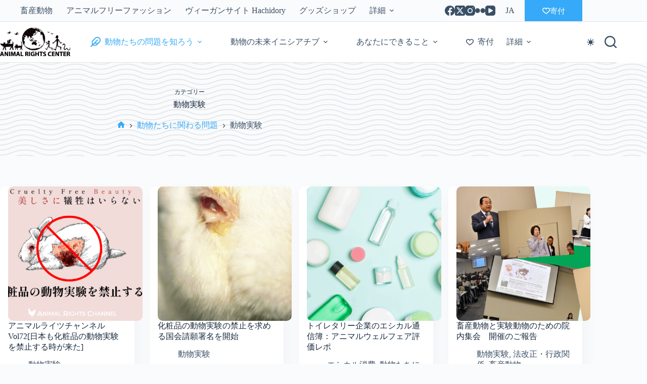

--- FILE ---
content_type: text/html; charset=UTF-8
request_url: https://arcj.org/issues/animal-testing/
body_size: 34561
content:
<!doctype html>
<html lang="ja" data-color-mode="light">
<head>
	
	<meta charset="UTF-8">
	<meta name="viewport" content="width=device-width, initial-scale=1, maximum-scale=5, viewport-fit=cover">
	<link rel="profile" href="https://gmpg.org/xfn/11">

	<title>動物実験 &#8211; 認定NPO法人アニマルライツセンター</title>
<meta name='robots' content='max-image-preview:large' />
<link rel="alternate" hreflang="ja" href="https://arcj.org/issues/animal-testing/" />
<link rel="alternate" hreflang="en" href="https://arcj.org/en/issues-en/animal-testing-en/" />
<link rel="alternate" hreflang="x-default" href="https://arcj.org/issues/animal-testing/" />
<link rel='dns-prefetch' href='//www.googletagmanager.com' />
<link rel="alternate" type="application/rss+xml" title="認定NPO法人アニマルライツセンター &raquo; フィード" href="https://arcj.org/feed/" />
<link rel="alternate" type="application/rss+xml" title="認定NPO法人アニマルライツセンター &raquo; コメントフィード" href="https://arcj.org/comments/feed/" />
<link rel="alternate" type="application/rss+xml" title="認定NPO法人アニマルライツセンター &raquo; 動物実験 カテゴリーのフィード" href="https://arcj.org/issues/animal-testing/feed/" />
		<!-- This site uses the Google Analytics by MonsterInsights plugin v9.11.1 - Using Analytics tracking - https://www.monsterinsights.com/ -->
							<script src="//www.googletagmanager.com/gtag/js?id=G-VGHFZF8FVC"  data-cfasync="false" data-wpfc-render="false" async></script>
			<script data-cfasync="false" data-wpfc-render="false">
				var mi_version = '9.11.1';
				var mi_track_user = true;
				var mi_no_track_reason = '';
								var MonsterInsightsDefaultLocations = {"page_location":"https:\/\/arcj.org\/issues\/animal-testing\/"};
								if ( typeof MonsterInsightsPrivacyGuardFilter === 'function' ) {
					var MonsterInsightsLocations = (typeof MonsterInsightsExcludeQuery === 'object') ? MonsterInsightsPrivacyGuardFilter( MonsterInsightsExcludeQuery ) : MonsterInsightsPrivacyGuardFilter( MonsterInsightsDefaultLocations );
				} else {
					var MonsterInsightsLocations = (typeof MonsterInsightsExcludeQuery === 'object') ? MonsterInsightsExcludeQuery : MonsterInsightsDefaultLocations;
				}

								var disableStrs = [
										'ga-disable-G-VGHFZF8FVC',
									];

				/* Function to detect opted out users */
				function __gtagTrackerIsOptedOut() {
					for (var index = 0; index < disableStrs.length; index++) {
						if (document.cookie.indexOf(disableStrs[index] + '=true') > -1) {
							return true;
						}
					}

					return false;
				}

				/* Disable tracking if the opt-out cookie exists. */
				if (__gtagTrackerIsOptedOut()) {
					for (var index = 0; index < disableStrs.length; index++) {
						window[disableStrs[index]] = true;
					}
				}

				/* Opt-out function */
				function __gtagTrackerOptout() {
					for (var index = 0; index < disableStrs.length; index++) {
						document.cookie = disableStrs[index] + '=true; expires=Thu, 31 Dec 2099 23:59:59 UTC; path=/';
						window[disableStrs[index]] = true;
					}
				}

				if ('undefined' === typeof gaOptout) {
					function gaOptout() {
						__gtagTrackerOptout();
					}
				}
								window.dataLayer = window.dataLayer || [];

				window.MonsterInsightsDualTracker = {
					helpers: {},
					trackers: {},
				};
				if (mi_track_user) {
					function __gtagDataLayer() {
						dataLayer.push(arguments);
					}

					function __gtagTracker(type, name, parameters) {
						if (!parameters) {
							parameters = {};
						}

						if (parameters.send_to) {
							__gtagDataLayer.apply(null, arguments);
							return;
						}

						if (type === 'event') {
														parameters.send_to = monsterinsights_frontend.v4_id;
							var hookName = name;
							if (typeof parameters['event_category'] !== 'undefined') {
								hookName = parameters['event_category'] + ':' + name;
							}

							if (typeof MonsterInsightsDualTracker.trackers[hookName] !== 'undefined') {
								MonsterInsightsDualTracker.trackers[hookName](parameters);
							} else {
								__gtagDataLayer('event', name, parameters);
							}
							
						} else {
							__gtagDataLayer.apply(null, arguments);
						}
					}

					__gtagTracker('js', new Date());
					__gtagTracker('set', {
						'developer_id.dZGIzZG': true,
											});
					if ( MonsterInsightsLocations.page_location ) {
						__gtagTracker('set', MonsterInsightsLocations);
					}
										__gtagTracker('config', 'G-VGHFZF8FVC', {"forceSSL":"true","link_attribution":"true"} );
										window.gtag = __gtagTracker;										(function () {
						/* https://developers.google.com/analytics/devguides/collection/analyticsjs/ */
						/* ga and __gaTracker compatibility shim. */
						var noopfn = function () {
							return null;
						};
						var newtracker = function () {
							return new Tracker();
						};
						var Tracker = function () {
							return null;
						};
						var p = Tracker.prototype;
						p.get = noopfn;
						p.set = noopfn;
						p.send = function () {
							var args = Array.prototype.slice.call(arguments);
							args.unshift('send');
							__gaTracker.apply(null, args);
						};
						var __gaTracker = function () {
							var len = arguments.length;
							if (len === 0) {
								return;
							}
							var f = arguments[len - 1];
							if (typeof f !== 'object' || f === null || typeof f.hitCallback !== 'function') {
								if ('send' === arguments[0]) {
									var hitConverted, hitObject = false, action;
									if ('event' === arguments[1]) {
										if ('undefined' !== typeof arguments[3]) {
											hitObject = {
												'eventAction': arguments[3],
												'eventCategory': arguments[2],
												'eventLabel': arguments[4],
												'value': arguments[5] ? arguments[5] : 1,
											}
										}
									}
									if ('pageview' === arguments[1]) {
										if ('undefined' !== typeof arguments[2]) {
											hitObject = {
												'eventAction': 'page_view',
												'page_path': arguments[2],
											}
										}
									}
									if (typeof arguments[2] === 'object') {
										hitObject = arguments[2];
									}
									if (typeof arguments[5] === 'object') {
										Object.assign(hitObject, arguments[5]);
									}
									if ('undefined' !== typeof arguments[1].hitType) {
										hitObject = arguments[1];
										if ('pageview' === hitObject.hitType) {
											hitObject.eventAction = 'page_view';
										}
									}
									if (hitObject) {
										action = 'timing' === arguments[1].hitType ? 'timing_complete' : hitObject.eventAction;
										hitConverted = mapArgs(hitObject);
										__gtagTracker('event', action, hitConverted);
									}
								}
								return;
							}

							function mapArgs(args) {
								var arg, hit = {};
								var gaMap = {
									'eventCategory': 'event_category',
									'eventAction': 'event_action',
									'eventLabel': 'event_label',
									'eventValue': 'event_value',
									'nonInteraction': 'non_interaction',
									'timingCategory': 'event_category',
									'timingVar': 'name',
									'timingValue': 'value',
									'timingLabel': 'event_label',
									'page': 'page_path',
									'location': 'page_location',
									'title': 'page_title',
									'referrer' : 'page_referrer',
								};
								for (arg in args) {
																		if (!(!args.hasOwnProperty(arg) || !gaMap.hasOwnProperty(arg))) {
										hit[gaMap[arg]] = args[arg];
									} else {
										hit[arg] = args[arg];
									}
								}
								return hit;
							}

							try {
								f.hitCallback();
							} catch (ex) {
							}
						};
						__gaTracker.create = newtracker;
						__gaTracker.getByName = newtracker;
						__gaTracker.getAll = function () {
							return [];
						};
						__gaTracker.remove = noopfn;
						__gaTracker.loaded = true;
						window['__gaTracker'] = __gaTracker;
					})();
									} else {
										console.log("");
					(function () {
						function __gtagTracker() {
							return null;
						}

						window['__gtagTracker'] = __gtagTracker;
						window['gtag'] = __gtagTracker;
					})();
									}
			</script>
							<!-- / Google Analytics by MonsterInsights -->
		<style id='wp-img-auto-sizes-contain-inline-css'>
img:is([sizes=auto i],[sizes^="auto," i]){contain-intrinsic-size:3000px 1500px}
/*# sourceURL=wp-img-auto-sizes-contain-inline-css */
</style>
<link rel='stylesheet' id='blocksy-dynamic-taxonomies-css' href='https://arcj.org/wp-content/uploads/blocksy/css/taxonomies.css?ver=76109' media='all' />
<link rel='stylesheet' id='blocksy-dynamic-global-css' href='https://arcj.org/wp-content/uploads/blocksy/css/global.css?ver=41517' media='all' />
<link rel='stylesheet' id='dashicons-css' href='https://arcj.org/wp-includes/css/dashicons.min.css?ver=6.9' media='all' />
<link rel='stylesheet' id='post-views-counter-frontend-css' href='https://arcj.org/wp-content/plugins/post-views-counter/css/frontend.css?ver=1.7.0' media='all' />
<link rel='stylesheet' id='sbi_styles-css' href='https://arcj.org/wp-content/plugins/instagram-feed-pro/css/sbi-styles.min.css?ver=6.9.0' media='all' />
<link rel='stylesheet' id='wp-block-library-css' href='https://arcj.org/wp-includes/css/dist/block-library/style.min.css?ver=6.9' media='all' />
<link rel='stylesheet' id='mediaelement-css' href='https://arcj.org/wp-includes/js/mediaelement/mediaelementplayer-legacy.min.css?ver=4.2.17' media='all' />
<link rel='stylesheet' id='wp-mediaelement-css' href='https://arcj.org/wp-includes/js/mediaelement/wp-mediaelement.min.css?ver=6.9' media='all' />
<link rel='stylesheet' id='view_editor_gutenberg_frontend_assets-css' href='https://arcj.org/wp-content/plugins/toolset-blocks/public/css/views-frontend.css?ver=3.6.21' media='all' />
<style id='view_editor_gutenberg_frontend_assets-inline-css'>
.wpv-sort-list-dropdown.wpv-sort-list-dropdown-style-default > span.wpv-sort-list,.wpv-sort-list-dropdown.wpv-sort-list-dropdown-style-default .wpv-sort-list-item {border-color: #cdcdcd;}.wpv-sort-list-dropdown.wpv-sort-list-dropdown-style-default .wpv-sort-list-item a {color: #444;background-color: #fff;}.wpv-sort-list-dropdown.wpv-sort-list-dropdown-style-default a:hover,.wpv-sort-list-dropdown.wpv-sort-list-dropdown-style-default a:focus {color: #000;background-color: #eee;}.wpv-sort-list-dropdown.wpv-sort-list-dropdown-style-default .wpv-sort-list-item.wpv-sort-list-current a {color: #000;background-color: #eee;}
.wpv-sort-list-dropdown.wpv-sort-list-dropdown-style-default > span.wpv-sort-list,.wpv-sort-list-dropdown.wpv-sort-list-dropdown-style-default .wpv-sort-list-item {border-color: #cdcdcd;}.wpv-sort-list-dropdown.wpv-sort-list-dropdown-style-default .wpv-sort-list-item a {color: #444;background-color: #fff;}.wpv-sort-list-dropdown.wpv-sort-list-dropdown-style-default a:hover,.wpv-sort-list-dropdown.wpv-sort-list-dropdown-style-default a:focus {color: #000;background-color: #eee;}.wpv-sort-list-dropdown.wpv-sort-list-dropdown-style-default .wpv-sort-list-item.wpv-sort-list-current a {color: #000;background-color: #eee;}.wpv-sort-list-dropdown.wpv-sort-list-dropdown-style-grey > span.wpv-sort-list,.wpv-sort-list-dropdown.wpv-sort-list-dropdown-style-grey .wpv-sort-list-item {border-color: #cdcdcd;}.wpv-sort-list-dropdown.wpv-sort-list-dropdown-style-grey .wpv-sort-list-item a {color: #444;background-color: #eeeeee;}.wpv-sort-list-dropdown.wpv-sort-list-dropdown-style-grey a:hover,.wpv-sort-list-dropdown.wpv-sort-list-dropdown-style-grey a:focus {color: #000;background-color: #e5e5e5;}.wpv-sort-list-dropdown.wpv-sort-list-dropdown-style-grey .wpv-sort-list-item.wpv-sort-list-current a {color: #000;background-color: #e5e5e5;}
.wpv-sort-list-dropdown.wpv-sort-list-dropdown-style-default > span.wpv-sort-list,.wpv-sort-list-dropdown.wpv-sort-list-dropdown-style-default .wpv-sort-list-item {border-color: #cdcdcd;}.wpv-sort-list-dropdown.wpv-sort-list-dropdown-style-default .wpv-sort-list-item a {color: #444;background-color: #fff;}.wpv-sort-list-dropdown.wpv-sort-list-dropdown-style-default a:hover,.wpv-sort-list-dropdown.wpv-sort-list-dropdown-style-default a:focus {color: #000;background-color: #eee;}.wpv-sort-list-dropdown.wpv-sort-list-dropdown-style-default .wpv-sort-list-item.wpv-sort-list-current a {color: #000;background-color: #eee;}.wpv-sort-list-dropdown.wpv-sort-list-dropdown-style-grey > span.wpv-sort-list,.wpv-sort-list-dropdown.wpv-sort-list-dropdown-style-grey .wpv-sort-list-item {border-color: #cdcdcd;}.wpv-sort-list-dropdown.wpv-sort-list-dropdown-style-grey .wpv-sort-list-item a {color: #444;background-color: #eeeeee;}.wpv-sort-list-dropdown.wpv-sort-list-dropdown-style-grey a:hover,.wpv-sort-list-dropdown.wpv-sort-list-dropdown-style-grey a:focus {color: #000;background-color: #e5e5e5;}.wpv-sort-list-dropdown.wpv-sort-list-dropdown-style-grey .wpv-sort-list-item.wpv-sort-list-current a {color: #000;background-color: #e5e5e5;}.wpv-sort-list-dropdown.wpv-sort-list-dropdown-style-blue > span.wpv-sort-list,.wpv-sort-list-dropdown.wpv-sort-list-dropdown-style-blue .wpv-sort-list-item {border-color: #0099cc;}.wpv-sort-list-dropdown.wpv-sort-list-dropdown-style-blue .wpv-sort-list-item a {color: #444;background-color: #cbddeb;}.wpv-sort-list-dropdown.wpv-sort-list-dropdown-style-blue a:hover,.wpv-sort-list-dropdown.wpv-sort-list-dropdown-style-blue a:focus {color: #000;background-color: #95bedd;}.wpv-sort-list-dropdown.wpv-sort-list-dropdown-style-blue .wpv-sort-list-item.wpv-sort-list-current a {color: #000;background-color: #95bedd;}
/*# sourceURL=view_editor_gutenberg_frontend_assets-inline-css */
</style>
<style id='global-styles-inline-css'>
:root{--wp--preset--aspect-ratio--square: 1;--wp--preset--aspect-ratio--4-3: 4/3;--wp--preset--aspect-ratio--3-4: 3/4;--wp--preset--aspect-ratio--3-2: 3/2;--wp--preset--aspect-ratio--2-3: 2/3;--wp--preset--aspect-ratio--16-9: 16/9;--wp--preset--aspect-ratio--9-16: 9/16;--wp--preset--color--black: #000000;--wp--preset--color--cyan-bluish-gray: #abb8c3;--wp--preset--color--white: #ffffff;--wp--preset--color--pale-pink: #f78da7;--wp--preset--color--vivid-red: #cf2e2e;--wp--preset--color--luminous-vivid-orange: #ff6900;--wp--preset--color--luminous-vivid-amber: #fcb900;--wp--preset--color--light-green-cyan: #7bdcb5;--wp--preset--color--vivid-green-cyan: #00d084;--wp--preset--color--pale-cyan-blue: #8ed1fc;--wp--preset--color--vivid-cyan-blue: #0693e3;--wp--preset--color--vivid-purple: #9b51e0;--wp--preset--color--palette-color-1: var(--theme-palette-color-1, #36aaf8);--wp--preset--color--palette-color-2: var(--theme-palette-color-2, #ffa11c);--wp--preset--color--palette-color-3: var(--theme-palette-color-3, #3A4F66);--wp--preset--color--palette-color-4: var(--theme-palette-color-4, #192a3d);--wp--preset--color--palette-color-5: var(--theme-palette-color-5, #dbd4d4);--wp--preset--color--palette-color-6: var(--theme-palette-color-6, #f9f6f6);--wp--preset--color--palette-color-7: var(--theme-palette-color-7, #FAFBFC);--wp--preset--color--palette-color-8: var(--theme-palette-color-8, #ffffff);--wp--preset--gradient--vivid-cyan-blue-to-vivid-purple: linear-gradient(135deg,rgb(6,147,227) 0%,rgb(155,81,224) 100%);--wp--preset--gradient--light-green-cyan-to-vivid-green-cyan: linear-gradient(135deg,rgb(122,220,180) 0%,rgb(0,208,130) 100%);--wp--preset--gradient--luminous-vivid-amber-to-luminous-vivid-orange: linear-gradient(135deg,rgb(252,185,0) 0%,rgb(255,105,0) 100%);--wp--preset--gradient--luminous-vivid-orange-to-vivid-red: linear-gradient(135deg,rgb(255,105,0) 0%,rgb(207,46,46) 100%);--wp--preset--gradient--very-light-gray-to-cyan-bluish-gray: linear-gradient(135deg,rgb(238,238,238) 0%,rgb(169,184,195) 100%);--wp--preset--gradient--cool-to-warm-spectrum: linear-gradient(135deg,rgb(74,234,220) 0%,rgb(151,120,209) 20%,rgb(207,42,186) 40%,rgb(238,44,130) 60%,rgb(251,105,98) 80%,rgb(254,248,76) 100%);--wp--preset--gradient--blush-light-purple: linear-gradient(135deg,rgb(255,206,236) 0%,rgb(152,150,240) 100%);--wp--preset--gradient--blush-bordeaux: linear-gradient(135deg,rgb(254,205,165) 0%,rgb(254,45,45) 50%,rgb(107,0,62) 100%);--wp--preset--gradient--luminous-dusk: linear-gradient(135deg,rgb(255,203,112) 0%,rgb(199,81,192) 50%,rgb(65,88,208) 100%);--wp--preset--gradient--pale-ocean: linear-gradient(135deg,rgb(255,245,203) 0%,rgb(182,227,212) 50%,rgb(51,167,181) 100%);--wp--preset--gradient--electric-grass: linear-gradient(135deg,rgb(202,248,128) 0%,rgb(113,206,126) 100%);--wp--preset--gradient--midnight: linear-gradient(135deg,rgb(2,3,129) 0%,rgb(40,116,252) 100%);--wp--preset--gradient--juicy-peach: linear-gradient(to right, #ffecd2 0%, #fcb69f 100%);--wp--preset--gradient--young-passion: linear-gradient(to right, #ff8177 0%, #ff867a 0%, #ff8c7f 21%, #f99185 52%, #cf556c 78%, #b12a5b 100%);--wp--preset--gradient--true-sunset: linear-gradient(to right, #fa709a 0%, #fee140 100%);--wp--preset--gradient--morpheus-den: linear-gradient(to top, #30cfd0 0%, #330867 100%);--wp--preset--gradient--plum-plate: linear-gradient(135deg, #667eea 0%, #764ba2 100%);--wp--preset--gradient--aqua-splash: linear-gradient(15deg, #13547a 0%, #80d0c7 100%);--wp--preset--gradient--love-kiss: linear-gradient(to top, #ff0844 0%, #ffb199 100%);--wp--preset--gradient--new-retrowave: linear-gradient(to top, #3b41c5 0%, #a981bb 49%, #ffc8a9 100%);--wp--preset--gradient--plum-bath: linear-gradient(to top, #cc208e 0%, #6713d2 100%);--wp--preset--gradient--high-flight: linear-gradient(to right, #0acffe 0%, #495aff 100%);--wp--preset--gradient--teen-party: linear-gradient(-225deg, #FF057C 0%, #8D0B93 50%, #321575 100%);--wp--preset--gradient--fabled-sunset: linear-gradient(-225deg, #231557 0%, #44107A 29%, #FF1361 67%, #FFF800 100%);--wp--preset--gradient--arielle-smile: radial-gradient(circle 248px at center, #16d9e3 0%, #30c7ec 47%, #46aef7 100%);--wp--preset--gradient--itmeo-branding: linear-gradient(180deg, #2af598 0%, #009efd 100%);--wp--preset--gradient--deep-blue: linear-gradient(to right, #6a11cb 0%, #2575fc 100%);--wp--preset--gradient--strong-bliss: linear-gradient(to right, #f78ca0 0%, #f9748f 19%, #fd868c 60%, #fe9a8b 100%);--wp--preset--gradient--sweet-period: linear-gradient(to top, #3f51b1 0%, #5a55ae 13%, #7b5fac 25%, #8f6aae 38%, #a86aa4 50%, #cc6b8e 62%, #f18271 75%, #f3a469 87%, #f7c978 100%);--wp--preset--gradient--purple-division: linear-gradient(to top, #7028e4 0%, #e5b2ca 100%);--wp--preset--gradient--cold-evening: linear-gradient(to top, #0c3483 0%, #a2b6df 100%, #6b8cce 100%, #a2b6df 100%);--wp--preset--gradient--mountain-rock: linear-gradient(to right, #868f96 0%, #596164 100%);--wp--preset--gradient--desert-hump: linear-gradient(to top, #c79081 0%, #dfa579 100%);--wp--preset--gradient--ethernal-constance: linear-gradient(to top, #09203f 0%, #537895 100%);--wp--preset--gradient--happy-memories: linear-gradient(-60deg, #ff5858 0%, #f09819 100%);--wp--preset--gradient--grown-early: linear-gradient(to top, #0ba360 0%, #3cba92 100%);--wp--preset--gradient--morning-salad: linear-gradient(-225deg, #B7F8DB 0%, #50A7C2 100%);--wp--preset--gradient--night-call: linear-gradient(-225deg, #AC32E4 0%, #7918F2 48%, #4801FF 100%);--wp--preset--gradient--mind-crawl: linear-gradient(-225deg, #473B7B 0%, #3584A7 51%, #30D2BE 100%);--wp--preset--gradient--angel-care: linear-gradient(-225deg, #FFE29F 0%, #FFA99F 48%, #FF719A 100%);--wp--preset--gradient--juicy-cake: linear-gradient(to top, #e14fad 0%, #f9d423 100%);--wp--preset--gradient--rich-metal: linear-gradient(to right, #d7d2cc 0%, #304352 100%);--wp--preset--gradient--mole-hall: linear-gradient(-20deg, #616161 0%, #9bc5c3 100%);--wp--preset--gradient--cloudy-knoxville: linear-gradient(120deg, #fdfbfb 0%, #ebedee 100%);--wp--preset--gradient--soft-grass: linear-gradient(to top, #c1dfc4 0%, #deecdd 100%);--wp--preset--gradient--saint-petersburg: linear-gradient(135deg, #f5f7fa 0%, #c3cfe2 100%);--wp--preset--gradient--everlasting-sky: linear-gradient(135deg, #fdfcfb 0%, #e2d1c3 100%);--wp--preset--gradient--kind-steel: linear-gradient(-20deg, #e9defa 0%, #fbfcdb 100%);--wp--preset--gradient--over-sun: linear-gradient(60deg, #abecd6 0%, #fbed96 100%);--wp--preset--gradient--premium-white: linear-gradient(to top, #d5d4d0 0%, #d5d4d0 1%, #eeeeec 31%, #efeeec 75%, #e9e9e7 100%);--wp--preset--gradient--clean-mirror: linear-gradient(45deg, #93a5cf 0%, #e4efe9 100%);--wp--preset--gradient--wild-apple: linear-gradient(to top, #d299c2 0%, #fef9d7 100%);--wp--preset--gradient--snow-again: linear-gradient(to top, #e6e9f0 0%, #eef1f5 100%);--wp--preset--gradient--confident-cloud: linear-gradient(to top, #dad4ec 0%, #dad4ec 1%, #f3e7e9 100%);--wp--preset--gradient--glass-water: linear-gradient(to top, #dfe9f3 0%, white 100%);--wp--preset--gradient--perfect-white: linear-gradient(-225deg, #E3FDF5 0%, #FFE6FA 100%);--wp--preset--font-size--small: 13px;--wp--preset--font-size--medium: 20px;--wp--preset--font-size--large: clamp(22px, 1.375rem + ((1vw - 3.2px) * 0.625), 30px);--wp--preset--font-size--x-large: clamp(30px, 1.875rem + ((1vw - 3.2px) * 1.563), 50px);--wp--preset--font-size--xx-large: clamp(45px, 2.813rem + ((1vw - 3.2px) * 2.734), 80px);--wp--preset--font-family--noto-sans-jp: Noto Sans JP;--wp--preset--spacing--20: 0.44rem;--wp--preset--spacing--30: 0.67rem;--wp--preset--spacing--40: 1rem;--wp--preset--spacing--50: 1.5rem;--wp--preset--spacing--60: 2.25rem;--wp--preset--spacing--70: 3.38rem;--wp--preset--spacing--80: 5.06rem;--wp--preset--shadow--natural: 6px 6px 9px rgba(0, 0, 0, 0.2);--wp--preset--shadow--deep: 12px 12px 50px rgba(0, 0, 0, 0.4);--wp--preset--shadow--sharp: 6px 6px 0px rgba(0, 0, 0, 0.2);--wp--preset--shadow--outlined: 6px 6px 0px -3px rgb(255, 255, 255), 6px 6px rgb(0, 0, 0);--wp--preset--shadow--crisp: 6px 6px 0px rgb(0, 0, 0);}:root { --wp--style--global--content-size: var(--theme-block-max-width);--wp--style--global--wide-size: var(--theme-block-wide-max-width); }:where(body) { margin: 0; }.wp-site-blocks > .alignleft { float: left; margin-right: 2em; }.wp-site-blocks > .alignright { float: right; margin-left: 2em; }.wp-site-blocks > .aligncenter { justify-content: center; margin-left: auto; margin-right: auto; }:where(.wp-site-blocks) > * { margin-block-start: var(--theme-content-spacing); margin-block-end: 0; }:where(.wp-site-blocks) > :first-child { margin-block-start: 0; }:where(.wp-site-blocks) > :last-child { margin-block-end: 0; }:root { --wp--style--block-gap: var(--theme-content-spacing); }:root :where(.is-layout-flow) > :first-child{margin-block-start: 0;}:root :where(.is-layout-flow) > :last-child{margin-block-end: 0;}:root :where(.is-layout-flow) > *{margin-block-start: var(--theme-content-spacing);margin-block-end: 0;}:root :where(.is-layout-constrained) > :first-child{margin-block-start: 0;}:root :where(.is-layout-constrained) > :last-child{margin-block-end: 0;}:root :where(.is-layout-constrained) > *{margin-block-start: var(--theme-content-spacing);margin-block-end: 0;}:root :where(.is-layout-flex){gap: var(--theme-content-spacing);}:root :where(.is-layout-grid){gap: var(--theme-content-spacing);}.is-layout-flow > .alignleft{float: left;margin-inline-start: 0;margin-inline-end: 2em;}.is-layout-flow > .alignright{float: right;margin-inline-start: 2em;margin-inline-end: 0;}.is-layout-flow > .aligncenter{margin-left: auto !important;margin-right: auto !important;}.is-layout-constrained > .alignleft{float: left;margin-inline-start: 0;margin-inline-end: 2em;}.is-layout-constrained > .alignright{float: right;margin-inline-start: 2em;margin-inline-end: 0;}.is-layout-constrained > .aligncenter{margin-left: auto !important;margin-right: auto !important;}.is-layout-constrained > :where(:not(.alignleft):not(.alignright):not(.alignfull)){max-width: var(--wp--style--global--content-size);margin-left: auto !important;margin-right: auto !important;}.is-layout-constrained > .alignwide{max-width: var(--wp--style--global--wide-size);}body .is-layout-flex{display: flex;}.is-layout-flex{flex-wrap: wrap;align-items: center;}.is-layout-flex > :is(*, div){margin: 0;}body .is-layout-grid{display: grid;}.is-layout-grid > :is(*, div){margin: 0;}body{padding-top: 0px;padding-right: 0px;padding-bottom: 0px;padding-left: 0px;}:root :where(.wp-element-button, .wp-block-button__link){font-style: inherit;font-weight: inherit;letter-spacing: inherit;text-transform: inherit;}.has-black-color{color: var(--wp--preset--color--black) !important;}.has-cyan-bluish-gray-color{color: var(--wp--preset--color--cyan-bluish-gray) !important;}.has-white-color{color: var(--wp--preset--color--white) !important;}.has-pale-pink-color{color: var(--wp--preset--color--pale-pink) !important;}.has-vivid-red-color{color: var(--wp--preset--color--vivid-red) !important;}.has-luminous-vivid-orange-color{color: var(--wp--preset--color--luminous-vivid-orange) !important;}.has-luminous-vivid-amber-color{color: var(--wp--preset--color--luminous-vivid-amber) !important;}.has-light-green-cyan-color{color: var(--wp--preset--color--light-green-cyan) !important;}.has-vivid-green-cyan-color{color: var(--wp--preset--color--vivid-green-cyan) !important;}.has-pale-cyan-blue-color{color: var(--wp--preset--color--pale-cyan-blue) !important;}.has-vivid-cyan-blue-color{color: var(--wp--preset--color--vivid-cyan-blue) !important;}.has-vivid-purple-color{color: var(--wp--preset--color--vivid-purple) !important;}.has-palette-color-1-color{color: var(--wp--preset--color--palette-color-1) !important;}.has-palette-color-2-color{color: var(--wp--preset--color--palette-color-2) !important;}.has-palette-color-3-color{color: var(--wp--preset--color--palette-color-3) !important;}.has-palette-color-4-color{color: var(--wp--preset--color--palette-color-4) !important;}.has-palette-color-5-color{color: var(--wp--preset--color--palette-color-5) !important;}.has-palette-color-6-color{color: var(--wp--preset--color--palette-color-6) !important;}.has-palette-color-7-color{color: var(--wp--preset--color--palette-color-7) !important;}.has-palette-color-8-color{color: var(--wp--preset--color--palette-color-8) !important;}.has-black-background-color{background-color: var(--wp--preset--color--black) !important;}.has-cyan-bluish-gray-background-color{background-color: var(--wp--preset--color--cyan-bluish-gray) !important;}.has-white-background-color{background-color: var(--wp--preset--color--white) !important;}.has-pale-pink-background-color{background-color: var(--wp--preset--color--pale-pink) !important;}.has-vivid-red-background-color{background-color: var(--wp--preset--color--vivid-red) !important;}.has-luminous-vivid-orange-background-color{background-color: var(--wp--preset--color--luminous-vivid-orange) !important;}.has-luminous-vivid-amber-background-color{background-color: var(--wp--preset--color--luminous-vivid-amber) !important;}.has-light-green-cyan-background-color{background-color: var(--wp--preset--color--light-green-cyan) !important;}.has-vivid-green-cyan-background-color{background-color: var(--wp--preset--color--vivid-green-cyan) !important;}.has-pale-cyan-blue-background-color{background-color: var(--wp--preset--color--pale-cyan-blue) !important;}.has-vivid-cyan-blue-background-color{background-color: var(--wp--preset--color--vivid-cyan-blue) !important;}.has-vivid-purple-background-color{background-color: var(--wp--preset--color--vivid-purple) !important;}.has-palette-color-1-background-color{background-color: var(--wp--preset--color--palette-color-1) !important;}.has-palette-color-2-background-color{background-color: var(--wp--preset--color--palette-color-2) !important;}.has-palette-color-3-background-color{background-color: var(--wp--preset--color--palette-color-3) !important;}.has-palette-color-4-background-color{background-color: var(--wp--preset--color--palette-color-4) !important;}.has-palette-color-5-background-color{background-color: var(--wp--preset--color--palette-color-5) !important;}.has-palette-color-6-background-color{background-color: var(--wp--preset--color--palette-color-6) !important;}.has-palette-color-7-background-color{background-color: var(--wp--preset--color--palette-color-7) !important;}.has-palette-color-8-background-color{background-color: var(--wp--preset--color--palette-color-8) !important;}.has-black-border-color{border-color: var(--wp--preset--color--black) !important;}.has-cyan-bluish-gray-border-color{border-color: var(--wp--preset--color--cyan-bluish-gray) !important;}.has-white-border-color{border-color: var(--wp--preset--color--white) !important;}.has-pale-pink-border-color{border-color: var(--wp--preset--color--pale-pink) !important;}.has-vivid-red-border-color{border-color: var(--wp--preset--color--vivid-red) !important;}.has-luminous-vivid-orange-border-color{border-color: var(--wp--preset--color--luminous-vivid-orange) !important;}.has-luminous-vivid-amber-border-color{border-color: var(--wp--preset--color--luminous-vivid-amber) !important;}.has-light-green-cyan-border-color{border-color: var(--wp--preset--color--light-green-cyan) !important;}.has-vivid-green-cyan-border-color{border-color: var(--wp--preset--color--vivid-green-cyan) !important;}.has-pale-cyan-blue-border-color{border-color: var(--wp--preset--color--pale-cyan-blue) !important;}.has-vivid-cyan-blue-border-color{border-color: var(--wp--preset--color--vivid-cyan-blue) !important;}.has-vivid-purple-border-color{border-color: var(--wp--preset--color--vivid-purple) !important;}.has-palette-color-1-border-color{border-color: var(--wp--preset--color--palette-color-1) !important;}.has-palette-color-2-border-color{border-color: var(--wp--preset--color--palette-color-2) !important;}.has-palette-color-3-border-color{border-color: var(--wp--preset--color--palette-color-3) !important;}.has-palette-color-4-border-color{border-color: var(--wp--preset--color--palette-color-4) !important;}.has-palette-color-5-border-color{border-color: var(--wp--preset--color--palette-color-5) !important;}.has-palette-color-6-border-color{border-color: var(--wp--preset--color--palette-color-6) !important;}.has-palette-color-7-border-color{border-color: var(--wp--preset--color--palette-color-7) !important;}.has-palette-color-8-border-color{border-color: var(--wp--preset--color--palette-color-8) !important;}.has-vivid-cyan-blue-to-vivid-purple-gradient-background{background: var(--wp--preset--gradient--vivid-cyan-blue-to-vivid-purple) !important;}.has-light-green-cyan-to-vivid-green-cyan-gradient-background{background: var(--wp--preset--gradient--light-green-cyan-to-vivid-green-cyan) !important;}.has-luminous-vivid-amber-to-luminous-vivid-orange-gradient-background{background: var(--wp--preset--gradient--luminous-vivid-amber-to-luminous-vivid-orange) !important;}.has-luminous-vivid-orange-to-vivid-red-gradient-background{background: var(--wp--preset--gradient--luminous-vivid-orange-to-vivid-red) !important;}.has-very-light-gray-to-cyan-bluish-gray-gradient-background{background: var(--wp--preset--gradient--very-light-gray-to-cyan-bluish-gray) !important;}.has-cool-to-warm-spectrum-gradient-background{background: var(--wp--preset--gradient--cool-to-warm-spectrum) !important;}.has-blush-light-purple-gradient-background{background: var(--wp--preset--gradient--blush-light-purple) !important;}.has-blush-bordeaux-gradient-background{background: var(--wp--preset--gradient--blush-bordeaux) !important;}.has-luminous-dusk-gradient-background{background: var(--wp--preset--gradient--luminous-dusk) !important;}.has-pale-ocean-gradient-background{background: var(--wp--preset--gradient--pale-ocean) !important;}.has-electric-grass-gradient-background{background: var(--wp--preset--gradient--electric-grass) !important;}.has-midnight-gradient-background{background: var(--wp--preset--gradient--midnight) !important;}.has-juicy-peach-gradient-background{background: var(--wp--preset--gradient--juicy-peach) !important;}.has-young-passion-gradient-background{background: var(--wp--preset--gradient--young-passion) !important;}.has-true-sunset-gradient-background{background: var(--wp--preset--gradient--true-sunset) !important;}.has-morpheus-den-gradient-background{background: var(--wp--preset--gradient--morpheus-den) !important;}.has-plum-plate-gradient-background{background: var(--wp--preset--gradient--plum-plate) !important;}.has-aqua-splash-gradient-background{background: var(--wp--preset--gradient--aqua-splash) !important;}.has-love-kiss-gradient-background{background: var(--wp--preset--gradient--love-kiss) !important;}.has-new-retrowave-gradient-background{background: var(--wp--preset--gradient--new-retrowave) !important;}.has-plum-bath-gradient-background{background: var(--wp--preset--gradient--plum-bath) !important;}.has-high-flight-gradient-background{background: var(--wp--preset--gradient--high-flight) !important;}.has-teen-party-gradient-background{background: var(--wp--preset--gradient--teen-party) !important;}.has-fabled-sunset-gradient-background{background: var(--wp--preset--gradient--fabled-sunset) !important;}.has-arielle-smile-gradient-background{background: var(--wp--preset--gradient--arielle-smile) !important;}.has-itmeo-branding-gradient-background{background: var(--wp--preset--gradient--itmeo-branding) !important;}.has-deep-blue-gradient-background{background: var(--wp--preset--gradient--deep-blue) !important;}.has-strong-bliss-gradient-background{background: var(--wp--preset--gradient--strong-bliss) !important;}.has-sweet-period-gradient-background{background: var(--wp--preset--gradient--sweet-period) !important;}.has-purple-division-gradient-background{background: var(--wp--preset--gradient--purple-division) !important;}.has-cold-evening-gradient-background{background: var(--wp--preset--gradient--cold-evening) !important;}.has-mountain-rock-gradient-background{background: var(--wp--preset--gradient--mountain-rock) !important;}.has-desert-hump-gradient-background{background: var(--wp--preset--gradient--desert-hump) !important;}.has-ethernal-constance-gradient-background{background: var(--wp--preset--gradient--ethernal-constance) !important;}.has-happy-memories-gradient-background{background: var(--wp--preset--gradient--happy-memories) !important;}.has-grown-early-gradient-background{background: var(--wp--preset--gradient--grown-early) !important;}.has-morning-salad-gradient-background{background: var(--wp--preset--gradient--morning-salad) !important;}.has-night-call-gradient-background{background: var(--wp--preset--gradient--night-call) !important;}.has-mind-crawl-gradient-background{background: var(--wp--preset--gradient--mind-crawl) !important;}.has-angel-care-gradient-background{background: var(--wp--preset--gradient--angel-care) !important;}.has-juicy-cake-gradient-background{background: var(--wp--preset--gradient--juicy-cake) !important;}.has-rich-metal-gradient-background{background: var(--wp--preset--gradient--rich-metal) !important;}.has-mole-hall-gradient-background{background: var(--wp--preset--gradient--mole-hall) !important;}.has-cloudy-knoxville-gradient-background{background: var(--wp--preset--gradient--cloudy-knoxville) !important;}.has-soft-grass-gradient-background{background: var(--wp--preset--gradient--soft-grass) !important;}.has-saint-petersburg-gradient-background{background: var(--wp--preset--gradient--saint-petersburg) !important;}.has-everlasting-sky-gradient-background{background: var(--wp--preset--gradient--everlasting-sky) !important;}.has-kind-steel-gradient-background{background: var(--wp--preset--gradient--kind-steel) !important;}.has-over-sun-gradient-background{background: var(--wp--preset--gradient--over-sun) !important;}.has-premium-white-gradient-background{background: var(--wp--preset--gradient--premium-white) !important;}.has-clean-mirror-gradient-background{background: var(--wp--preset--gradient--clean-mirror) !important;}.has-wild-apple-gradient-background{background: var(--wp--preset--gradient--wild-apple) !important;}.has-snow-again-gradient-background{background: var(--wp--preset--gradient--snow-again) !important;}.has-confident-cloud-gradient-background{background: var(--wp--preset--gradient--confident-cloud) !important;}.has-glass-water-gradient-background{background: var(--wp--preset--gradient--glass-water) !important;}.has-perfect-white-gradient-background{background: var(--wp--preset--gradient--perfect-white) !important;}.has-small-font-size{font-size: var(--wp--preset--font-size--small) !important;}.has-medium-font-size{font-size: var(--wp--preset--font-size--medium) !important;}.has-large-font-size{font-size: var(--wp--preset--font-size--large) !important;}.has-x-large-font-size{font-size: var(--wp--preset--font-size--x-large) !important;}.has-xx-large-font-size{font-size: var(--wp--preset--font-size--xx-large) !important;}.has-noto-sans-jp-font-family{font-family: var(--wp--preset--font-family--noto-sans-jp) !important;}
:root :where(.wp-block-pullquote){font-size: clamp(0.984em, 0.984rem + ((1vw - 0.2em) * 0.645), 1.5em);line-height: 1.6;}
/*# sourceURL=global-styles-inline-css */
</style>
<link rel='stylesheet' id='wpml-legacy-horizontal-list-0-css' href='https://arcj.org/wp-content/plugins/sitepress-multilingual-cms/templates/language-switchers/legacy-list-horizontal/style.min.css?ver=1' media='all' />
<style id='wpml-legacy-horizontal-list-0-inline-css'>
.wpml-ls-sidebars-sidebar-1 .wpml-ls-sub-menu a:hover,.wpml-ls-sidebars-sidebar-1 .wpml-ls-sub-menu a:focus, .wpml-ls-sidebars-sidebar-1 .wpml-ls-sub-menu a:link:hover, .wpml-ls-sidebars-sidebar-1 .wpml-ls-sub-menu a:link:focus {background-color:#84e4d9;}
/*# sourceURL=wpml-legacy-horizontal-list-0-inline-css */
</style>
<link rel='stylesheet' id='wpml-legacy-post-translations-0-css' href='https://arcj.org/wp-content/plugins/sitepress-multilingual-cms/templates/language-switchers/legacy-post-translations/style.min.css?ver=1' media='all' />
<link rel='stylesheet' id='wpml-menu-item-0-css' href='https://arcj.org/wp-content/plugins/sitepress-multilingual-cms/templates/language-switchers/menu-item/style.min.css?ver=1' media='all' />
<style id='wpml-menu-item-0-inline-css'>
.wpml-ls-slot-910.wpml-ls-current-language:hover, .wpml-ls-slot-910.wpml-ls-current-language:hover a, .wpml-ls-slot-910.wpml-ls-current-language a:hover{color:#21d1b9;}
/*# sourceURL=wpml-menu-item-0-inline-css */
</style>
<link rel='stylesheet' id='cms-navigation-style-base-css' href='https://arcj.org/wp-content/plugins/wpml-cms-nav/res/css/cms-navigation-base.css?ver=1.5.6' media='screen' />
<link rel='stylesheet' id='cms-navigation-style-css' href='https://arcj.org/wp-content/plugins/wpml-cms-nav/res/css/cms-navigation.css?ver=1.5.6' media='screen' />
<link rel='stylesheet' id='ct-main-styles-css' href='https://arcj.org/wp-content/themes/blocksy/static/bundle/main.min.css?ver=2.1.23' media='all' />
<link rel='stylesheet' id='ct-page-title-styles-css' href='https://arcj.org/wp-content/themes/blocksy/static/bundle/page-title.min.css?ver=2.1.23' media='all' />
<link rel='stylesheet' id='ct-stackable-styles-css' href='https://arcj.org/wp-content/themes/blocksy/static/bundle/stackable.min.css?ver=2.1.23' media='all' />
<link rel='stylesheet' id='toolset-select2-css-css' href='https://arcj.org/wp-content/plugins/toolset-blocks/vendor/toolset/toolset-common/res/lib/select2/select2.css?ver=6.9' media='screen' />
<link rel='stylesheet' id='toolset-maps-fixes-css' href='//arcj.org/wp-content/plugins/toolset-maps/resources/css/toolset_maps_fixes.css?ver=2.2.1' media='all' />
<link rel='stylesheet' id='searchwp-forms-css' href='https://arcj.org/wp-content/plugins/searchwp-live-ajax-search/assets/styles/frontend/search-forms.min.css?ver=1.8.7' media='all' />
<link rel='stylesheet' id='searchwp-live-search-css' href='https://arcj.org/wp-content/plugins/searchwp-live-ajax-search/assets/styles/style.min.css?ver=1.8.7' media='all' />
<style id='searchwp-live-search-inline-css'>
.searchwp-live-search-result .searchwp-live-search-result--title a {
  font-size: 16px;
}
.searchwp-live-search-result .searchwp-live-search-result--price {
  font-size: 14px;
}
.searchwp-live-search-result .searchwp-live-search-result--add-to-cart .button {
  font-size: 14px;
}

/*# sourceURL=searchwp-live-search-inline-css */
</style>
<link rel='stylesheet' id='blocksy-block-newsletter-styles-css' href='https://arcj.org/wp-content/plugins/blocksy-companion-pro/framework/extensions/newsletter-subscribe/static/bundle/main.min.css?ver=2.1.23' media='all' />
<link rel='stylesheet' id='blocksy-pro-language-switcher-styles-css' href='https://arcj.org/wp-content/plugins/blocksy-companion-pro/framework/premium/static/bundle/language-switcher.min.css?ver=2.1.23' media='all' />
<link rel='stylesheet' id='blocksy-ext-color-mode-switcher-styles-css' href='https://arcj.org/wp-content/plugins/blocksy-companion-pro/framework/premium/extensions/color-mode-switch/static/bundle/main.min.css?ver=2.1.23' media='all' />
<link rel='stylesheet' id='blocksy-ext-post-types-extra-styles-css' href='https://arcj.org/wp-content/plugins/blocksy-companion-pro/framework/premium/extensions/post-types-extra/static/bundle/main.min.css?ver=2.1.23' media='all' />
<link rel='stylesheet' id='blocksy-ext-mega-menu-styles-css' href='https://arcj.org/wp-content/plugins/blocksy-companion-pro/framework/premium/extensions/mega-menu/static/bundle/main.min.css?ver=2.1.23' media='all' />
<link rel='stylesheet' id='blocksy-ext-shortcuts-styles-css' href='https://arcj.org/wp-content/plugins/blocksy-companion-pro/framework/premium/extensions/shortcuts/static/bundle/main.min.css?ver=2.1.23' media='all' />
<script id="toolset-common-es-frontend-js-extra">
var tcesData = {"bodyIdToSelectors":"tbcss"};
//# sourceURL=toolset-common-es-frontend-js-extra
</script>
<script src="https://arcj.org/wp-content/plugins/cred-frontend-editor/vendor/toolset/common-es/public/toolset-common-es-frontend.js?ver=175000" id="toolset-common-es-frontend-js"></script>
<script src="https://arcj.org/wp-includes/js/jquery/jquery.min.js?ver=3.7.1" id="jquery-core-js"></script>
<script src="https://arcj.org/wp-includes/js/jquery/jquery-migrate.min.js?ver=3.4.1" id="jquery-migrate-js"></script>
<script src="https://arcj.org/wp-content/plugins/google-analytics-for-wordpress/assets/js/frontend-gtag.min.js?ver=9.11.1" id="monsterinsights-frontend-script-js" async data-wp-strategy="async"></script>
<script data-cfasync="false" data-wpfc-render="false" id='monsterinsights-frontend-script-js-extra'>var monsterinsights_frontend = {"js_events_tracking":"true","download_extensions":"doc,pdf,ppt,zip,xls,docx,pptx,xlsx","inbound_paths":"[{\"path\":\"\\\/go\\\/\",\"label\":\"affiliate\"},{\"path\":\"\\\/recommend\\\/\",\"label\":\"affiliate\"}]","home_url":"https:\/\/arcj.org","hash_tracking":"false","v4_id":"G-VGHFZF8FVC"};</script>

<!-- Site Kit によって追加された Google タグ（gtag.js）スニペット -->
<!-- Google アナリティクス スニペット (Site Kit が追加) -->
<script src="https://www.googletagmanager.com/gtag/js?id=GT-TWQK8GG" id="google_gtagjs-js" async></script>
<script id="google_gtagjs-js-after">
window.dataLayer = window.dataLayer || [];function gtag(){dataLayer.push(arguments);}
gtag("set","linker",{"domains":["arcj.org"]});
gtag("js", new Date());
gtag("set", "developer_id.dZTNiMT", true);
gtag("config", "GT-TWQK8GG");
 window._googlesitekit = window._googlesitekit || {}; window._googlesitekit.throttledEvents = []; window._googlesitekit.gtagEvent = (name, data) => { var key = JSON.stringify( { name, data } ); if ( !! window._googlesitekit.throttledEvents[ key ] ) { return; } window._googlesitekit.throttledEvents[ key ] = true; setTimeout( () => { delete window._googlesitekit.throttledEvents[ key ]; }, 5 ); gtag( "event", name, { ...data, event_source: "site-kit" } ); }; 
//# sourceURL=google_gtagjs-js-after
</script>
<link rel="https://api.w.org/" href="https://arcj.org/wp-json/" /><link rel="alternate" title="JSON" type="application/json" href="https://arcj.org/wp-json/wp/v2/categories/24" /><link rel="EditURI" type="application/rsd+xml" title="RSD" href="https://arcj.org/xmlrpc.php?rsd" />
<meta name="generator" content="WordPress 6.9" />
<meta name="generator" content="WPML ver:4.8.6 stt:1,28;" />
<meta name="generator" content="Site Kit by Google 1.168.0" /><noscript><link rel='stylesheet' href='https://arcj.org/wp-content/themes/blocksy/static/bundle/no-scripts.min.css' type='text/css'></noscript>
 <script> window.addEventListener("load",function(){ var c={script:false,link:false}; function ls(s) { if(!['script','link'].includes(s)||c[s]){return;}c[s]=true; var d=document,f=d.getElementsByTagName(s)[0],j=d.createElement(s); if(s==='script'){j.async=true;j.src='https://arcj.org/wp-content/plugins/toolset-blocks/vendor/toolset/blocks/public/js/frontend.js?v=1.6.17';}else{ j.rel='stylesheet';j.href='https://arcj.org/wp-content/plugins/toolset-blocks/vendor/toolset/blocks/public/css/style.css?v=1.6.17';} f.parentNode.insertBefore(j, f); }; function ex(){ls('script');ls('link')} window.addEventListener("scroll", ex, {once: true}); if (('IntersectionObserver' in window) && ('IntersectionObserverEntry' in window) && ('intersectionRatio' in window.IntersectionObserverEntry.prototype)) { var i = 0, fb = document.querySelectorAll("[class^='tb-']"), o = new IntersectionObserver(es => { es.forEach(e => { o.unobserve(e.target); if (e.intersectionRatio > 0) { ex();o.disconnect();}else{ i++;if(fb.length>i){o.observe(fb[i])}} }) }); if (fb.length) { o.observe(fb[i]) } } }) </script>
	<noscript>
		<link rel="stylesheet" href="https://arcj.org/wp-content/plugins/toolset-blocks/vendor/toolset/blocks/public/css/style.css">
	</noscript>
<!-- Jetpack Open Graph Tags -->
<meta property="og:type" content="website" />
<meta property="og:title" content="動物実験 &#8211; 認定NPO法人アニマルライツセンター" />
<meta property="og:url" content="https://arcj.org/issues/animal-testing/" />
<meta property="og:site_name" content="認定NPO法人アニマルライツセンター" />
<meta property="og:image" content="https://arcj.org/wp-content/uploads/2025/08/cropped-1-2-4.png" />
<meta property="og:image:width" content="512" />
<meta property="og:image:height" content="512" />
<meta property="og:image:alt" content="" />
<meta property="og:locale" content="ja_JP" />

<!-- End Jetpack Open Graph Tags -->
<link rel="icon" href="https://arcj.org/wp-content/uploads/2025/08/cropped-1-2-4-32x32.png" sizes="32x32" />
<link rel="icon" href="https://arcj.org/wp-content/uploads/2025/08/cropped-1-2-4-192x192.png" sizes="192x192" />
<link rel="apple-touch-icon" href="https://arcj.org/wp-content/uploads/2025/08/cropped-1-2-4-180x180.png" />
<meta name="msapplication-TileImage" content="https://arcj.org/wp-content/uploads/2025/08/cropped-1-2-4-270x270.png" />
	</head>


<body class="archive category category-animal-testing category-24 wp-custom-logo wp-embed-responsive wp-theme-blocksy stk--is-blocksy-theme stk-has-block-style-inheritance gspbody gspb-bodyfront" data-link="type-2" data-prefix="categories" data-header="type-1:sticky:auto" data-footer="type-1">

<a class="skip-link screen-reader-text" href="#main">コンテンツへスキップ</a><div class="ct-drawer-canvas" data-location="start">
		<div id="search-modal" class="ct-panel" data-behaviour="modal" role="dialog" aria-label="Search modal" inert>
			<div class="ct-panel-actions">
				<button class="ct-toggle-close" data-type="type-1" aria-label="Close search modal">
					<svg class="ct-icon" width="12" height="12" viewBox="0 0 15 15"><path d="M1 15a1 1 0 01-.71-.29 1 1 0 010-1.41l5.8-5.8-5.8-5.8A1 1 0 011.7.29l5.8 5.8 5.8-5.8a1 1 0 011.41 1.41l-5.8 5.8 5.8 5.8a1 1 0 01-1.41 1.41l-5.8-5.8-5.8 5.8A1 1 0 011 15z"/></svg>				</button>
			</div>

			<div class="ct-panel-content">
				

<form role="search" method="get" class="ct-search-form"  action="https://arcj.org/" aria-haspopup="listbox" data-live-results="thumbs">

	<input 
		type="search" class="modal-field"		placeholder="検索"
		value=""
		name="s" data-swplive="true" data-swpengine="default" data-swpconfig="default"
		autocomplete="off"
		title="検索..."
		aria-label="検索..."
			>

	<div class="ct-search-form-controls">
		
		<button type="submit" class="wp-element-button" data-button="icon" aria-label="検索ボタン">
			<svg class="ct-icon ct-search-button-content" aria-hidden="true" width="15" height="15" viewBox="0 0 15 15"><path d="M14.8,13.7L12,11c0.9-1.2,1.5-2.6,1.5-4.2c0-3.7-3-6.8-6.8-6.8S0,3,0,6.8s3,6.8,6.8,6.8c1.6,0,3.1-0.6,4.2-1.5l2.8,2.8c0.1,0.1,0.3,0.2,0.5,0.2s0.4-0.1,0.5-0.2C15.1,14.5,15.1,14,14.8,13.7z M1.5,6.8c0-2.9,2.4-5.2,5.2-5.2S12,3.9,12,6.8S9.6,12,6.8,12S1.5,9.6,1.5,6.8z"/></svg>
			<span class="ct-ajax-loader">
				<svg viewBox="0 0 24 24">
					<circle cx="12" cy="12" r="10" opacity="0.2" fill="none" stroke="currentColor" stroke-miterlimit="10" stroke-width="2"/>

					<path d="m12,2c5.52,0,10,4.48,10,10" fill="none" stroke="currentColor" stroke-linecap="round" stroke-miterlimit="10" stroke-width="2">
						<animateTransform
							attributeName="transform"
							attributeType="XML"
							type="rotate"
							dur="0.6s"
							from="0 12 12"
							to="360 12 12"
							repeatCount="indefinite"
						/>
					</path>
				</svg>
			</span>
		</button>

		
					<input type="hidden" name="ct_post_type" value="post:page:job:fact:download:sfaf">
		
		

		<input type="hidden" value="4dbe1f6460" class="ct-live-results-nonce">	</div>

			<div class="screen-reader-text" aria-live="polite" role="status">
			結果なし		</div>
	
</form>


			</div>
		</div>

		<div id="offcanvas" class="ct-panel ct-header" data-behaviour="right-side" role="dialog" aria-label="Offcanvas modal" inert=""><div class="ct-panel-inner">
		<div class="ct-panel-actions">
			
			<button class="ct-toggle-close" data-type="type-1" aria-label="引き出しを閉じる">
				<svg class="ct-icon" width="12" height="12" viewBox="0 0 15 15"><path d="M1 15a1 1 0 01-.71-.29 1 1 0 010-1.41l5.8-5.8-5.8-5.8A1 1 0 011.7.29l5.8 5.8 5.8-5.8a1 1 0 011.41 1.41l-5.8 5.8 5.8 5.8a1 1 0 01-1.41 1.41l-5.8-5.8-5.8 5.8A1 1 0 011 15z"/></svg>
			</button>
		</div>
		<div class="ct-panel-content" data-device="desktop"><div class="ct-panel-content-inner"></div></div><div class="ct-panel-content" data-device="mobile"><div class="ct-panel-content-inner">
<nav
	class="mobile-menu menu-container has-submenu"
	data-id="mobile-menu" data-interaction="click" data-toggle-type="type-1" data-submenu-dots="yes"	aria-label="Main menu">

	<ul id="menu-main-menu-1" class=""><li class="menu-item menu-item-type-post_type menu-item-object-page current-menu-ancestor current-menu-parent current_page_parent current_page_ancestor menu-item-has-children menu-item-40074"><span class="ct-sub-menu-parent"><a href="https://arcj.org/animals/" class="ct-menu-link"><span class="ct-icon-container ct-left"><svg width='15' height='15' viewBox='0 0 15 15'><path d='M13.6,1.4c-1.9-1.9-4.9-1.9-6.8,0L2.2,6C2.1,6.1,2,6.3,2,6.5V12l-1.8,1.8c-0.3,0.3-0.3,0.7,0,1C0.3,14.9,0.5,15,0.7,15s0.3-0.1,0.5-0.2L3,13h5.5c0.2,0,0.4-0.1,0.5-0.2l2.7-2.7c0,0,0,0,0,0l1.9-1.9C15.5,6.3,15.5,3.3,13.6,1.4z M8.2,11.6H4.4l1.4-1.4h3.9L8.2,11.6z M12.6,7.2L11,8.9H7.1l3.6-3.6c0.3-0.3,0.3-0.7,0-1C10.4,4,10,4,9.7,4.3L5,9.1c0,0,0,0,0,0l-1.6,1.6V6.8l4.4-4.4c1.3-1.3,3.5-1.3,4.8,0C14,3.7,14,5.9,12.6,7.2C12.6,7.2,12.6,7.2,12.6,7.2z'/></svg></span>動物たちの問題を知ろう</a><button class="ct-toggle-dropdown-mobile" aria-label="ドロップダウンメニューを展開" aria-haspopup="true" aria-expanded="false"><svg class="ct-icon toggle-icon-2" width="15" height="15" viewBox="0 0 15 15" aria-hidden="true"><path d="M14.1,6.6H8.4V0.9C8.4,0.4,8,0,7.5,0S6.6,0.4,6.6,0.9v5.7H0.9C0.4,6.6,0,7,0,7.5s0.4,0.9,0.9,0.9h5.7v5.7C6.6,14.6,7,15,7.5,15s0.9-0.4,0.9-0.9V8.4h5.7C14.6,8.4,15,8,15,7.5S14.6,6.6,14.1,6.6z"/></svg></button></span>
<ul class="sub-menu">
	<li class="menu-item menu-item-type-taxonomy menu-item-object-category menu-item-40405"><a href="https://arcj.org/issues/farm-animals/layer-chicken/" class="ct-menu-link ct-column-heading"><span class="ct-icon-container ct-left"><svg width='15' height='15' viewBox='0 0 15 15'><path d='M13.6,1.4c-1.9-1.9-4.9-1.9-6.8,0L2.2,6C2.1,6.1,2,6.3,2,6.5V12l-1.8,1.8c-0.3,0.3-0.3,0.7,0,1C0.3,14.9,0.5,15,0.7,15s0.3-0.1,0.5-0.2L3,13h5.5c0.2,0,0.4-0.1,0.5-0.2l2.7-2.7c0,0,0,0,0,0l1.9-1.9C15.5,6.3,15.5,3.3,13.6,1.4z M8.2,11.6H4.4l1.4-1.4h3.9L8.2,11.6z M12.6,7.2L11,8.9H7.1l3.6-3.6c0.3-0.3,0.3-0.7,0-1C10.4,4,10,4,9.7,4.3L5,9.1c0,0,0,0,0,0l-1.6,1.6V6.8l4.4-4.4c1.3-1.3,3.5-1.3,4.8,0C14,3.7,14,5.9,12.6,7.2C12.6,7.2,12.6,7.2,12.6,7.2z'/></svg></span>採卵鶏</a></li>
	<li class="menu-item menu-item-type-taxonomy menu-item-object-category menu-item-938"><a href="https://arcj.org/issues/farm-animals/broiler/" class="ct-menu-link ct-column-heading">肉用鶏</a></li>
	<li class="menu-item menu-item-type-taxonomy menu-item-object-category menu-item-939"><a href="https://arcj.org/issues/farm-animals/pig/" class="ct-menu-link ct-column-heading">豚</a></li>
	<li class="menu-item menu-item-type-taxonomy menu-item-object-category menu-item-4032"><a href="https://arcj.org/issues/animal-welfare/" class="ct-menu-link ct-column-heading">アニマルウェルフェア</a></li>
	<li class="menu-item menu-item-type-taxonomy menu-item-object-category menu-item-40075"><a href="https://arcj.org/issues/farm-animals/slaughter/" class="ct-menu-link">屠殺</a></li>
	<li class="menu-item menu-item-type-taxonomy menu-item-object-category menu-item-4037"><a href="https://arcj.org/issues/farm-animals/dairy-cow/" class="ct-menu-link">乳牛</a></li>
	<li class="menu-item menu-item-type-taxonomy menu-item-object-category menu-item-940"><a href="https://arcj.org/issues/farm-animals/cattle/" class="ct-menu-link">肉用牛</a></li>
	<li class="menu-item menu-item-type-taxonomy menu-item-object-category menu-item-4036"><a href="https://arcj.org/issues/farm-animals/foie-gras/" class="ct-menu-link">フォアグラ</a></li>
	<li class="menu-item menu-item-type-taxonomy menu-item-object-category menu-item-4041"><a href="https://arcj.org/issues/fish/" class="ct-menu-link">魚・甲殻類</a></li>
	<li class="menu-item menu-item-type-taxonomy menu-item-object-category menu-item-40076"><a href="https://arcj.org/issues/clothing/" class="ct-menu-link">衣類の犠牲になる動物</a></li>
	<li class="menu-item menu-item-type-taxonomy menu-item-object-category current-menu-item menu-item-4045"><a href="https://arcj.org/issues/animal-testing/" aria-current="page" class="ct-menu-link">動物実験</a></li>
	<li class="menu-item menu-item-type-taxonomy menu-item-object-category menu-item-4072"><a href="https://arcj.org/issues/entertainment/" class="ct-menu-link">娯楽に使われる動物</a></li>
	<li class="menu-item menu-item-type-taxonomy menu-item-object-category menu-item-6748"><a href="https://arcj.org/issues/legal-advocacy/" class="ct-menu-link">法改正・行政関係</a></li>
	<li class="menu-item menu-item-type-taxonomy menu-item-object-category menu-item-4039"><a href="https://arcj.org/issues/other/environment/" class="ct-menu-link">環境・人権・食糧・平和問題</a></li>
	<li class="menu-item menu-item-type-taxonomy menu-item-object-category menu-item-4035"><a href="https://arcj.org/issues/partner-animals/" class="ct-menu-link">パートナー動物</a></li>
	<li class="menu-item menu-item-type-taxonomy menu-item-object-category menu-item-17327"><a href="https://arcj.org/issues/other/wild/" class="ct-menu-link">野生動物</a></li>
</ul>
</li>
<li class="menu-item menu-item-type-post_type menu-item-object-page menu-item-has-children menu-item-32482"><span class="ct-sub-menu-parent"><a href="https://arcj.org/future-for-animals-initiative/" class="ct-menu-link">動物の未来イニシアチブ</a><button class="ct-toggle-dropdown-mobile" aria-label="ドロップダウンメニューを展開" aria-haspopup="true" aria-expanded="false"><svg class="ct-icon toggle-icon-2" width="15" height="15" viewBox="0 0 15 15" aria-hidden="true"><path d="M14.1,6.6H8.4V0.9C8.4,0.4,8,0,7.5,0S6.6,0.4,6.6,0.9v5.7H0.9C0.4,6.6,0,7,0,7.5s0.4,0.9,0.9,0.9h5.7v5.7C6.6,14.6,7,15,7.5,15s0.9-0.4,0.9-0.9V8.4h5.7C14.6,8.4,15,8,15,7.5S14.6,6.6,14.1,6.6z"/></svg></button></span>
<ul class="sub-menu">
	<li class="menu-item menu-item-type-post_type menu-item-object-page menu-item-36182"><a href="https://arcj.org/facts/" class="ct-menu-link">動物の未来-FACTS</a></li>
	<li class="menu-item menu-item-type-post_type menu-item-object-page menu-item-35774"><a href="https://arcj.org/8pigs/" class="ct-menu-link">動物の未来サンクチュアリ</a></li>
</ul>
</li>
<li class="menu-item menu-item-type-post_type menu-item-object-page menu-item-has-children menu-item-39475"><span class="ct-sub-menu-parent"><a href="https://arcj.org/what-you-can-do/" class="ct-menu-link">あなたにできること</a><button class="ct-toggle-dropdown-mobile" aria-label="ドロップダウンメニューを展開" aria-haspopup="true" aria-expanded="false"><svg class="ct-icon toggle-icon-2" width="15" height="15" viewBox="0 0 15 15" aria-hidden="true"><path d="M14.1,6.6H8.4V0.9C8.4,0.4,8,0,7.5,0S6.6,0.4,6.6,0.9v5.7H0.9C0.4,6.6,0,7,0,7.5s0.4,0.9,0.9,0.9h5.7v5.7C6.6,14.6,7,15,7.5,15s0.9-0.4,0.9-0.9V8.4h5.7C14.6,8.4,15,8,15,7.5S14.6,6.6,14.1,6.6z"/></svg></button></span>
<ul class="sub-menu">
	<li class="menu-item menu-item-type-post_type menu-item-object-page menu-item-8098"><a href="https://arcj.org/what-you-can-do/order-leaflet/" class="ct-menu-link">チラシを配ろう・ポスターを貼ろう</a></li>
	<li class="menu-item menu-item-type-post_type menu-item-object-page menu-item-15815"><a href="https://arcj.org/what-you-can-do/instructor-introduction/" class="ct-menu-link">講演会を開こう！講師派遣します</a></li>
	<li class="menu-item menu-item-type-post_type menu-item-object-page menu-item-7462"><a href="https://arcj.org/what-you-can-do/event-calendar/" class="ct-menu-link">イベントに参加しよう</a></li>
	<li class="menu-item menu-item-type-post_type menu-item-object-page menu-item-27081"><a href="https://arcj.org/what-you-can-do/action-group/" class="ct-menu-link">アクショングループを作ろう</a></li>
	<li class="menu-item menu-item-type-post_type menu-item-object-page menu-item-7460"><a href="https://arcj.org/what-you-can-do/whistle-blowing/" class="ct-menu-link">内部告発　通報窓口</a></li>
	<li class="menu-item menu-item-type-post_type menu-item-object-page menu-item-19218"><a href="https://arcj.org/what-you-can-do/kokoroe/" class="ct-menu-link">ボランティア活動の心得</a></li>
</ul>
</li>
<li class="menu-item menu-item-type-post_type menu-item-object-page menu-item-40379"><a href="https://arcj.org/donate/" class="ct-menu-link"><span class="ct-icon-container ct-left"><svg width='15' height='15' viewBox='0 0 15 15'><path d='M7.5,13.9l-0.4-0.3c-0.2-0.2-4.6-3.5-5.8-4.8C0.4,7.7-0.1,6.4,0,5.1c0.1-1.2,0.7-2.2,1.6-3c0.9-0.8,2.3-1,3.6-0.8 C6.1,1.5,6.9,2,7.5,2.6c0.6-0.6,1.4-1.1,2.4-1.3c1.3-0.2,2.6,0,3.5,0.8l0,0c0.9,0.7,1.5,1.8,1.6,3c0.1,1.3-0.3,2.6-1.3,3.7 c-1.2,1.4-5.6,4.7-5.7,4.8L7.5,13.9z M4.2,2.7C3.6,2.7,3,2.9,2.5,3.3c-0.6,0.5-0.9,1.2-1,1.9C1.4,6.1,1.8,7,2.4,7.8 c0.9,1,3.9,3.4,5.1,4.3c1.2-0.9,4.2-3.3,5.1-4.3c0.7-0.8,1-1.7,0.9-2.6c-0.1-0.8-0.4-1.4-1-1.9l0,0c-0.6-0.5-1.5-0.7-2.3-0.5 C9.3,3,8.6,3.5,8.2,4.2L7.5,5.4L6.8,4.2C6.4,3.5,5.7,3,4.9,2.8C4.7,2.8,4.4,2.7,4.2,2.7z'/></svg></span>寄付</a></li>
<li class="menu-item menu-item-type-post_type menu-item-object-page menu-item-has-children menu-item-39780"><span class="ct-sub-menu-parent"><a href="https://arcj.org/about-us/" class="ct-menu-link">わたしたちについて</a><button class="ct-toggle-dropdown-mobile" aria-label="ドロップダウンメニューを展開" aria-haspopup="true" aria-expanded="false"><svg class="ct-icon toggle-icon-2" width="15" height="15" viewBox="0 0 15 15" aria-hidden="true"><path d="M14.1,6.6H8.4V0.9C8.4,0.4,8,0,7.5,0S6.6,0.4,6.6,0.9v5.7H0.9C0.4,6.6,0,7,0,7.5s0.4,0.9,0.9,0.9h5.7v5.7C6.6,14.6,7,15,7.5,15s0.9-0.4,0.9-0.9V8.4h5.7C14.6,8.4,15,8,15,7.5S14.6,6.6,14.1,6.6z"/></svg></button></span>
<ul class="sub-menu">
	<li class="menu-item menu-item-type-post_type menu-item-object-page menu-item-39781"><a href="https://arcj.org/member/" class="ct-menu-link">会員になろう</a></li>
	<li class="menu-item menu-item-type-post_type menu-item-object-page menu-item-8899"><a href="https://arcj.org/about-us/director/" class="ct-menu-link">ARCを動かすメンバーたち</a></li>
	<li class="menu-item menu-item-type-post_type menu-item-object-page menu-item-8097"><a href="https://arcj.org/about-us/stance/" class="ct-menu-link">スタンス</a></li>
	<li class="menu-item menu-item-type-post_type menu-item-object-page menu-item-8099"><a href="https://arcj.org/about-us/achievement/" class="ct-menu-link">活動の成果</a></li>
	<li class="menu-item menu-item-type-post_type menu-item-object-page menu-item-12647"><a href="https://arcj.org/media/" class="ct-menu-link">メディア掲載実績</a></li>
	<li class="menu-item menu-item-type-post_type menu-item-object-page menu-item-23917"><a href="https://arcj.org/jobs/" class="ct-menu-link">採用情報：私達と一緒に動物のために働こう</a></li>
	<li class="menu-item menu-item-type-post_type menu-item-object-page menu-item-19217"><a href="https://arcj.org/about-us/jigyouhoukoku/" class="ct-menu-link">年次事業・会計報告</a></li>
</ul>
</li>
</ul></nav>


<nav
	class="mobile-menu menu-container"
	data-id="mobile-menu-secondary" data-interaction="click" data-toggle-type="type-1" data-submenu-dots="yes"	aria-label="navigation">

	<ul id="menu-navigation" class=""><li id="menu-item-7463" class="menu-item menu-item-type-custom menu-item-object-custom menu-item-7463"><a href="https://www.hopeforanimals.org/" class="ct-menu-link">畜産動物について知る</a></li>
<li id="menu-item-7464" class="menu-item menu-item-type-custom menu-item-object-custom menu-item-7464"><a href="https://www.no-fur.org/" class="ct-menu-link">アニマルフリーファッション</a></li>
<li id="menu-item-7465" class="menu-item menu-item-type-custom menu-item-object-custom menu-item-7465"><a href="https://www.hachidory.com/" class="ct-menu-link">ヴィーガンエシカルHachidory</a></li>
<li id="menu-item-7466" class="menu-item menu-item-type-custom menu-item-object-custom menu-item-7466"><a href="http://www.arcstudents.org/" class="ct-menu-link">アニマルライツセンター学生部</a></li>
<li id="menu-item-8551" class="menu-item menu-item-type-post_type menu-item-object-page menu-item-8551"><a href="https://arcj.org/knowledge/" class="ct-menu-link">資料・テキスト・法規制一覧</a></li>
<li id="menu-item-11199" class="menu-item menu-item-type-custom menu-item-object-custom menu-item-11199"><a href="https://arcj.thebase.in/" class="ct-menu-link">グッズ・本ショッピング</a></li>
</ul></nav>

</div></div></div></div></div>
<div id="main-container">
	<header id="header" class="ct-header" data-id="type-1" itemscope="" itemtype="https://schema.org/WPHeader"><div data-device="desktop"><div class="ct-sticky-container"><div data-sticky="auto-hide"><div data-row="top" data-column-set="2"><div class="ct-container"><div data-column="start" data-placements="1"><div data-items="primary">
<nav
	id="header-menu-2"
	class="header-menu-2 menu-container"
	data-id="menu-secondary" data-interaction="hover"	data-menu="type-1"
	data-dropdown="type-1:solid"		data-responsive="no"	itemscope="" itemtype="https://schema.org/SiteNavigationElement"	aria-label="ヘッダー">

	<ul id="menu-%e3%83%98%e3%83%83%e3%83%80%e3%83%bc" class="menu"><li id="menu-item-5157" class="menu-item menu-item-type-custom menu-item-object-custom menu-item-5157"><a href="https://www.hopeforanimals.org/" class="ct-menu-link">畜産動物</a></li>
<li id="menu-item-5158" class="menu-item menu-item-type-custom menu-item-object-custom menu-item-5158"><a href="https://www.no-fur.org/" class="ct-menu-link">アニマルフリーファッション</a></li>
<li id="menu-item-5159" class="menu-item menu-item-type-custom menu-item-object-custom menu-item-5159"><a href="https://www.hachidory.com/" class="ct-menu-link">ヴィーガンサイト Hachidory</a></li>
<li id="menu-item-11737" class="menu-item menu-item-type-custom menu-item-object-custom menu-item-11737"><a href="https://arcj.thebase.in/" class="ct-menu-link">グッズショップ</a></li>
<li id="menu-item-34759" class="menu-item menu-item-type-post_type menu-item-object-page menu-item-34759"><a href="https://arcj.org/8pigs/" class="ct-menu-link">動物の未来サンクチュアリ</a></li>
<li id="menu-item-wpml-ls-910-en" class="menu-item wpml-ls-slot-910 wpml-ls-item wpml-ls-item-en wpml-ls-menu-item wpml-ls-first-item wpml-ls-last-item menu-item-type-wpml_ls_menu_item menu-item-object-wpml_ls_menu_item menu-item-wpml-ls-910-en"><a href="https://arcj.org/en/issues-en/animal-testing-en/" title="Englishに切り替える" class="ct-menu-link" aria-label="Englishに切り替える" role="menuitem"><span class="wpml-ls-native" lang="en">English</span></a></li>
</ul></nav>

</div></div><div data-column="end" data-placements="1"><div data-items="primary">
<div
	class="ct-header-socials "
	data-id="socials">

	
		<div class="ct-social-box" data-color="custom" data-icon-size="custom" data-icons-type="simple" >
			
			
							
				<a href="https://www.facebook.com/AnimalRightsCenter" data-network="facebook" aria-label="Facebook">
					<span class="ct-icon-container">
					<svg
					width="20px"
					height="20px"
					viewBox="0 0 20 20"
					aria-hidden="true">
						<path d="M20,10.1c0-5.5-4.5-10-10-10S0,4.5,0,10.1c0,5,3.7,9.1,8.4,9.9v-7H5.9v-2.9h2.5V7.9C8.4,5.4,9.9,4,12.2,4c1.1,0,2.2,0.2,2.2,0.2v2.5h-1.3c-1.2,0-1.6,0.8-1.6,1.6v1.9h2.8L13.9,13h-2.3v7C16.3,19.2,20,15.1,20,10.1z"/>
					</svg>
				</span>				</a>
							
				<a href="https://twitter.com/pigshavehearts" data-network="twitter" aria-label="X (Twitter)">
					<span class="ct-icon-container">
					<svg
					width="20px"
					height="20px"
					viewBox="0 0 20 20"
					aria-hidden="true">
						<path d="M2.9 0C1.3 0 0 1.3 0 2.9v14.3C0 18.7 1.3 20 2.9 20h14.3c1.6 0 2.9-1.3 2.9-2.9V2.9C20 1.3 18.7 0 17.1 0H2.9zm13.2 3.8L11.5 9l5.5 7.2h-4.3l-3.3-4.4-3.8 4.4H3.4l5-5.7-5.3-6.7h4.4l3 4 3.5-4h2.1zM14.4 15 6.8 5H5.6l7.7 10h1.1z"/>
					</svg>
				</span>				</a>
							
				<a href="https://www.instagram.com/animalrightscenter/" data-network="instagram" aria-label="Instagram">
					<span class="ct-icon-container">
					<svg
					width="20"
					height="20"
					viewBox="0 0 20 20"
					aria-hidden="true">
						<circle cx="10" cy="10" r="3.3"/>
						<path d="M14.2,0H5.8C2.6,0,0,2.6,0,5.8v8.3C0,17.4,2.6,20,5.8,20h8.3c3.2,0,5.8-2.6,5.8-5.8V5.8C20,2.6,17.4,0,14.2,0zM10,15c-2.8,0-5-2.2-5-5s2.2-5,5-5s5,2.2,5,5S12.8,15,10,15z M15.8,5C15.4,5,15,4.6,15,4.2s0.4-0.8,0.8-0.8s0.8,0.4,0.8,0.8S16.3,5,15.8,5z"/>
					</svg>
				</span>				</a>
							
				<a href="https://www.flickr.com/photos/animalrightscenter/" data-network="flickr" aria-label="Flickr">
					<span class="ct-icon-container">
					<svg
					width="20"
					height="20"
					viewBox="0 0 20 20"
					aria-hidden="true">
						<path d="M4.7 14.7C2.1 14.8 0 12.6 0 10c0-2.5 2.1-4.7 4.8-4.7 2.6 0 4.7 2.1 4.7 4.8 0 2.6-2.2 4.7-4.8 4.6z"/>
						<path d="M15.3 5.3C18 5.3 20 7.5 20 10c0 2.6-2.1 4.7-4.7 4.7-2.5 0-4.7-2-4.7-4.7-.1-2.6 2-4.7 4.7-4.7z"/>
					</svg>
				</span>				</a>
							
				<a href="https://www.youtube.com/animalrightscenter/" data-network="youtube" aria-label="YouTube">
					<span class="ct-icon-container">
					<svg
					width="20"
					height="20"
					viewbox="0 0 20 20"
					aria-hidden="true">
						<path d="M15,0H5C2.2,0,0,2.2,0,5v10c0,2.8,2.2,5,5,5h10c2.8,0,5-2.2,5-5V5C20,2.2,17.8,0,15,0z M14.5,10.9l-6.8,3.8c-0.1,0.1-0.3,0.1-0.5,0.1c-0.5,0-1-0.4-1-1l0,0V6.2c0-0.5,0.4-1,1-1c0.2,0,0.3,0,0.5,0.1l6.8,3.8c0.5,0.3,0.7,0.8,0.4,1.3C14.8,10.6,14.6,10.8,14.5,10.9z"/>
					</svg>
				</span>				</a>
			
			
					</div>

	
</div>

<div data-id="language-switcher" class="ct-language-switcher" data-type="dropdown">

	<div class="ct-language ct-active-language" data-label="right" role="button" aria-label="日本語" lang="ja" tabindex="0"><span class="ct-label" aria-hidden="true">JA</span></div><ul><li><a href="https://arcj.org/en/issues-en/animal-testing-en/" data-label="right" aria-label="English" lang="en"><span class="ct-label" aria-hidden="true">EN</span></a></li></ul>
</div>

<div
	class="ct-header-cta"
	data-id="button">
	<a
		href="/donate/"
		class="ct-button"
		data-size="medium" aria-label="寄付">
		<svg class="ct-icon" width='15' height='15' viewBox='0 0 15 15'><path d='M7.5,13.9l-0.4-0.3c-0.2-0.2-4.6-3.5-5.8-4.8C0.4,7.7-0.1,6.4,0,5.1c0.1-1.2,0.7-2.2,1.6-3c0.9-0.8,2.3-1,3.6-0.8 C6.1,1.5,6.9,2,7.5,2.6c0.6-0.6,1.4-1.1,2.4-1.3c1.3-0.2,2.6,0,3.5,0.8l0,0c0.9,0.7,1.5,1.8,1.6,3c0.1,1.3-0.3,2.6-1.3,3.7 c-1.2,1.4-5.6,4.7-5.7,4.8L7.5,13.9z M4.2,2.7C3.6,2.7,3,2.9,2.5,3.3c-0.6,0.5-0.9,1.2-1,1.9C1.4,6.1,1.8,7,2.4,7.8 c0.9,1,3.9,3.4,5.1,4.3c1.2-0.9,4.2-3.3,5.1-4.3c0.7-0.8,1-1.7,0.9-2.6c-0.1-0.8-0.4-1.4-1-1.9l0,0c-0.6-0.5-1.5-0.7-2.3-0.5 C9.3,3,8.6,3.5,8.2,4.2L7.5,5.4L6.8,4.2C6.4,3.5,5.7,3,4.9,2.8C4.7,2.8,4.4,2.7,4.2,2.7z'/></svg>寄付	</a>
</div>
</div></div></div></div><div data-row="middle" data-column-set="3"><div class="ct-container-fluid"><div data-column="start" data-placements="1"><div data-items="primary">
<div	class="site-branding"
	data-id="logo"		itemscope="itemscope" itemtype="https://schema.org/Organization">

			<a href="https://arcj.org/" class="site-logo-container" rel="home" itemprop="url" ><img width="289" height="122" src="https://arcj.org/wp-content/uploads/2025/08/logow.png" class="dark-mode-logo" alt="認定NPO法人アニマルライツセンター" decoding="async" /><img width="204" height="82" src="https://arcj.org/wp-content/uploads/2025/08/logo-3.png" class="sticky-logo" alt="認定NPO法人アニマルライツセンター" decoding="async" srcset="https://arcj.org/wp-content/uploads/2025/08/logo-3.png 204w, https://arcj.org/wp-content/uploads/2025/08/logo-3-18x7.png 18w" sizes="(max-width: 204px) 100vw, 204px" /><img width="204" height="82" src="https://arcj.org/wp-content/uploads/2025/08/logo-3.png" class="default-logo" alt="認定NPO法人アニマルライツセンター" decoding="async" srcset="https://arcj.org/wp-content/uploads/2025/08/logo-3.png 204w, https://arcj.org/wp-content/uploads/2025/08/logo-3-18x7.png 18w" sizes="(max-width: 204px) 100vw, 204px" /></a>	
	</div>

</div></div><div data-column="middle"><div data-items="">
<nav
	id="header-menu-1"
	class="header-menu-1 menu-container"
	data-id="menu" data-interaction="hover"	data-menu="type-1"
	data-dropdown="type-1:simple"		data-responsive="no"	itemscope="" itemtype="https://schema.org/SiteNavigationElement"	aria-label="Main menu">

	<ul id="menu-main-menu" class="menu"><li id="menu-item-40074" class="menu-item menu-item-type-post_type menu-item-object-page current-menu-ancestor current-menu-parent current_page_parent current_page_ancestor menu-item-has-children menu-item-40074 ct-mega-menu-custom-width ct-mega-menu-columns-4 animated-submenu-block"><a href="https://arcj.org/animals/" class="ct-menu-link"><span class="ct-icon-container ct-left"><svg width='15' height='15' viewBox='0 0 15 15'><path d='M13.6,1.4c-1.9-1.9-4.9-1.9-6.8,0L2.2,6C2.1,6.1,2,6.3,2,6.5V12l-1.8,1.8c-0.3,0.3-0.3,0.7,0,1C0.3,14.9,0.5,15,0.7,15s0.3-0.1,0.5-0.2L3,13h5.5c0.2,0,0.4-0.1,0.5-0.2l2.7-2.7c0,0,0,0,0,0l1.9-1.9C15.5,6.3,15.5,3.3,13.6,1.4z M8.2,11.6H4.4l1.4-1.4h3.9L8.2,11.6z M12.6,7.2L11,8.9H7.1l3.6-3.6c0.3-0.3,0.3-0.7,0-1C10.4,4,10,4,9.7,4.3L5,9.1c0,0,0,0,0,0l-1.6,1.6V6.8l4.4-4.4c1.3-1.3,3.5-1.3,4.8,0C14,3.7,14,5.9,12.6,7.2C12.6,7.2,12.6,7.2,12.6,7.2z'/></svg></span>動物たちの問題を知ろう<span class="ct-toggle-dropdown-desktop"><svg class="ct-icon" width="8" height="8" viewBox="0 0 15 15" aria-hidden="true"><path d="M2.1,3.2l5.4,5.4l5.4-5.4L15,4.3l-7.5,7.5L0,4.3L2.1,3.2z"/></svg></span></a><button class="ct-toggle-dropdown-desktop-ghost" aria-label="ドロップダウンメニューを展開" aria-haspopup="true" aria-expanded="false"></button>
<ul class="sub-menu">
	<li id="menu-item-40405" class="menu-item menu-item-type-taxonomy menu-item-object-category menu-item-40405"><a href="https://arcj.org/issues/farm-animals/layer-chicken/" class="ct-menu-link ct-column-heading"><span class="ct-icon-container ct-left"><svg width='15' height='15' viewBox='0 0 15 15'><path d='M13.6,1.4c-1.9-1.9-4.9-1.9-6.8,0L2.2,6C2.1,6.1,2,6.3,2,6.5V12l-1.8,1.8c-0.3,0.3-0.3,0.7,0,1C0.3,14.9,0.5,15,0.7,15s0.3-0.1,0.5-0.2L3,13h5.5c0.2,0,0.4-0.1,0.5-0.2l2.7-2.7c0,0,0,0,0,0l1.9-1.9C15.5,6.3,15.5,3.3,13.6,1.4z M8.2,11.6H4.4l1.4-1.4h3.9L8.2,11.6z M12.6,7.2L11,8.9H7.1l3.6-3.6c0.3-0.3,0.3-0.7,0-1C10.4,4,10,4,9.7,4.3L5,9.1c0,0,0,0,0,0l-1.6,1.6V6.8l4.4-4.4c1.3-1.3,3.5-1.3,4.8,0C14,3.7,14,5.9,12.6,7.2C12.6,7.2,12.6,7.2,12.6,7.2z'/></svg></span>採卵鶏</a><div class="entry-content is-layout-flow"><p><a href="/issues/farm-animals/layer-chicken/">卵はケージフリーへ。日本だけ取り残される？！</a></p></div></li>
	<li id="menu-item-938" class="menu-item menu-item-type-taxonomy menu-item-object-category menu-item-938"><a href="https://arcj.org/issues/farm-animals/broiler/" class="ct-menu-link ct-column-heading">肉用鶏</a><div class="entry-content is-layout-flow"><p><a href="/issues/farm-animals/broiler/">国産鶏肉は飼育密度が他国の1.7倍</a></p></div></li>
	<li id="menu-item-939" class="menu-item menu-item-type-taxonomy menu-item-object-category menu-item-939"><a href="https://arcj.org/issues/farm-animals/pig/" class="ct-menu-link ct-column-heading">豚</a><div class="entry-content is-layout-flow"><p><a href="/issues/farm-animals/pig/">豚の最低要件は妊娠ストールフリー(拘束飼育をしない)</a></p></div></li>
	<li id="menu-item-4032" class="menu-item menu-item-type-taxonomy menu-item-object-category menu-item-4032"><a href="https://arcj.org/issues/animal-welfare/" class="ct-menu-link ct-column-heading">アニマルウェルフェア</a><div class="entry-content is-layout-flow"><p><a href="/issues/animal-welfare/">5つの自由をすべての動物に。</a></p>
<p>&nbsp;</p></div></li>
	<li id="menu-item-40075" class="menu-item menu-item-type-taxonomy menu-item-object-category menu-item-40075"><a href="https://arcj.org/issues/farm-animals/slaughter/" class="ct-menu-link">屠殺</a></li>
	<li id="menu-item-4037" class="menu-item menu-item-type-taxonomy menu-item-object-category menu-item-4037"><a href="https://arcj.org/issues/farm-animals/dairy-cow/" class="ct-menu-link">乳牛</a></li>
	<li id="menu-item-940" class="menu-item menu-item-type-taxonomy menu-item-object-category menu-item-940"><a href="https://arcj.org/issues/farm-animals/cattle/" class="ct-menu-link">肉用牛</a></li>
	<li id="menu-item-4036" class="menu-item menu-item-type-taxonomy menu-item-object-category menu-item-4036"><a href="https://arcj.org/issues/farm-animals/foie-gras/" class="ct-menu-link">フォアグラ</a></li>
	<li id="menu-item-4041" class="menu-item menu-item-type-taxonomy menu-item-object-category menu-item-4041"><a href="https://arcj.org/issues/fish/" class="ct-menu-link">魚・甲殻類</a></li>
	<li id="menu-item-40076" class="menu-item menu-item-type-taxonomy menu-item-object-category menu-item-40076"><a href="https://arcj.org/issues/clothing/" class="ct-menu-link">衣類の犠牲になる動物</a></li>
	<li id="menu-item-4045" class="menu-item menu-item-type-taxonomy menu-item-object-category current-menu-item menu-item-4045"><a href="https://arcj.org/issues/animal-testing/" aria-current="page" class="ct-menu-link">動物実験</a></li>
	<li id="menu-item-4072" class="menu-item menu-item-type-taxonomy menu-item-object-category menu-item-4072"><a href="https://arcj.org/issues/entertainment/" class="ct-menu-link">娯楽に使われる動物</a></li>
	<li id="menu-item-6748" class="menu-item menu-item-type-taxonomy menu-item-object-category menu-item-6748"><a href="https://arcj.org/issues/legal-advocacy/" class="ct-menu-link">法改正・行政関係</a></li>
	<li id="menu-item-4039" class="menu-item menu-item-type-taxonomy menu-item-object-category menu-item-4039"><a href="https://arcj.org/issues/other/environment/" class="ct-menu-link">環境・人権・食糧・平和問題</a></li>
	<li id="menu-item-4035" class="menu-item menu-item-type-taxonomy menu-item-object-category menu-item-4035"><a href="https://arcj.org/issues/partner-animals/" class="ct-menu-link">パートナー動物</a></li>
	<li id="menu-item-17327" class="menu-item menu-item-type-taxonomy menu-item-object-category menu-item-17327"><a href="https://arcj.org/issues/other/wild/" class="ct-menu-link">野生動物</a></li>
</ul>
</li>
<li id="menu-item-32482" class="menu-item menu-item-type-post_type menu-item-object-page menu-item-has-children menu-item-32482 animated-submenu-block"><a href="https://arcj.org/future-for-animals-initiative/" class="ct-menu-link">動物の未来イニシアチブ<span class="ct-toggle-dropdown-desktop"><svg class="ct-icon" width="8" height="8" viewBox="0 0 15 15" aria-hidden="true"><path d="M2.1,3.2l5.4,5.4l5.4-5.4L15,4.3l-7.5,7.5L0,4.3L2.1,3.2z"/></svg></span></a><button class="ct-toggle-dropdown-desktop-ghost" aria-label="ドロップダウンメニューを展開" aria-haspopup="true" aria-expanded="false"></button>
<ul class="sub-menu">
	<li id="menu-item-36182" class="menu-item menu-item-type-post_type menu-item-object-page menu-item-36182"><a href="https://arcj.org/facts/" class="ct-menu-link">動物の未来-FACTS</a></li>
	<li id="menu-item-35774" class="menu-item menu-item-type-post_type menu-item-object-page menu-item-35774"><a href="https://arcj.org/8pigs/" class="ct-menu-link">動物の未来サンクチュアリ</a></li>
</ul>
</li>
<li id="menu-item-39475" class="menu-item menu-item-type-post_type menu-item-object-page menu-item-has-children menu-item-39475 animated-submenu-block"><a href="https://arcj.org/what-you-can-do/" class="ct-menu-link">あなたにできること<span class="ct-toggle-dropdown-desktop"><svg class="ct-icon" width="8" height="8" viewBox="0 0 15 15" aria-hidden="true"><path d="M2.1,3.2l5.4,5.4l5.4-5.4L15,4.3l-7.5,7.5L0,4.3L2.1,3.2z"/></svg></span></a><button class="ct-toggle-dropdown-desktop-ghost" aria-label="ドロップダウンメニューを展開" aria-haspopup="true" aria-expanded="false"></button>
<ul class="sub-menu">
	<li id="menu-item-8098" class="menu-item menu-item-type-post_type menu-item-object-page menu-item-8098"><a href="https://arcj.org/what-you-can-do/order-leaflet/" class="ct-menu-link">チラシを配ろう・ポスターを貼ろう</a></li>
	<li id="menu-item-15815" class="menu-item menu-item-type-post_type menu-item-object-page menu-item-15815"><a href="https://arcj.org/what-you-can-do/instructor-introduction/" class="ct-menu-link">講演会を開こう！講師派遣します</a></li>
	<li id="menu-item-7462" class="menu-item menu-item-type-post_type menu-item-object-page menu-item-7462"><a href="https://arcj.org/what-you-can-do/event-calendar/" class="ct-menu-link">イベントに参加しよう</a></li>
	<li id="menu-item-27081" class="menu-item menu-item-type-post_type menu-item-object-page menu-item-27081"><a href="https://arcj.org/what-you-can-do/action-group/" class="ct-menu-link">アクショングループを作ろう</a></li>
	<li id="menu-item-7460" class="menu-item menu-item-type-post_type menu-item-object-page menu-item-7460"><a href="https://arcj.org/what-you-can-do/whistle-blowing/" class="ct-menu-link">内部告発　通報窓口</a></li>
	<li id="menu-item-19218" class="menu-item menu-item-type-post_type menu-item-object-page menu-item-19218"><a href="https://arcj.org/what-you-can-do/kokoroe/" class="ct-menu-link">ボランティア活動の心得</a></li>
</ul>
</li>
<li id="menu-item-40379" class="menu-item menu-item-type-post_type menu-item-object-page menu-item-40379"><a href="https://arcj.org/donate/" class="ct-menu-link"><span class="ct-icon-container ct-left"><svg width='15' height='15' viewBox='0 0 15 15'><path d='M7.5,13.9l-0.4-0.3c-0.2-0.2-4.6-3.5-5.8-4.8C0.4,7.7-0.1,6.4,0,5.1c0.1-1.2,0.7-2.2,1.6-3c0.9-0.8,2.3-1,3.6-0.8 C6.1,1.5,6.9,2,7.5,2.6c0.6-0.6,1.4-1.1,2.4-1.3c1.3-0.2,2.6,0,3.5,0.8l0,0c0.9,0.7,1.5,1.8,1.6,3c0.1,1.3-0.3,2.6-1.3,3.7 c-1.2,1.4-5.6,4.7-5.7,4.8L7.5,13.9z M4.2,2.7C3.6,2.7,3,2.9,2.5,3.3c-0.6,0.5-0.9,1.2-1,1.9C1.4,6.1,1.8,7,2.4,7.8 c0.9,1,3.9,3.4,5.1,4.3c1.2-0.9,4.2-3.3,5.1-4.3c0.7-0.8,1-1.7,0.9-2.6c-0.1-0.8-0.4-1.4-1-1.9l0,0c-0.6-0.5-1.5-0.7-2.3-0.5 C9.3,3,8.6,3.5,8.2,4.2L7.5,5.4L6.8,4.2C6.4,3.5,5.7,3,4.9,2.8C4.7,2.8,4.4,2.7,4.2,2.7z'/></svg></span>寄付</a></li>
<li id="menu-item-39780" class="menu-item menu-item-type-post_type menu-item-object-page menu-item-has-children menu-item-39780 animated-submenu-block"><a href="https://arcj.org/about-us/" class="ct-menu-link">わたしたちについて<span class="ct-toggle-dropdown-desktop"><svg class="ct-icon" width="8" height="8" viewBox="0 0 15 15" aria-hidden="true"><path d="M2.1,3.2l5.4,5.4l5.4-5.4L15,4.3l-7.5,7.5L0,4.3L2.1,3.2z"/></svg></span></a><button class="ct-toggle-dropdown-desktop-ghost" aria-label="ドロップダウンメニューを展開" aria-haspopup="true" aria-expanded="false"></button>
<ul class="sub-menu">
	<li id="menu-item-39781" class="menu-item menu-item-type-post_type menu-item-object-page menu-item-39781"><a href="https://arcj.org/member/" class="ct-menu-link">会員になろう</a></li>
	<li id="menu-item-8899" class="menu-item menu-item-type-post_type menu-item-object-page menu-item-8899"><a href="https://arcj.org/about-us/director/" class="ct-menu-link">ARCを動かすメンバーたち</a></li>
	<li id="menu-item-8097" class="menu-item menu-item-type-post_type menu-item-object-page menu-item-8097"><a href="https://arcj.org/about-us/stance/" class="ct-menu-link">スタンス</a></li>
	<li id="menu-item-8099" class="menu-item menu-item-type-post_type menu-item-object-page menu-item-8099"><a href="https://arcj.org/about-us/achievement/" class="ct-menu-link">活動の成果</a></li>
	<li id="menu-item-12647" class="menu-item menu-item-type-post_type menu-item-object-page menu-item-12647"><a href="https://arcj.org/media/" class="ct-menu-link">メディア掲載実績</a></li>
	<li id="menu-item-23917" class="menu-item menu-item-type-post_type menu-item-object-page menu-item-23917"><a href="https://arcj.org/jobs/" class="ct-menu-link">採用情報：私達と一緒に動物のために働こう</a></li>
	<li id="menu-item-19217" class="menu-item menu-item-type-post_type menu-item-object-page menu-item-19217"><a href="https://arcj.org/about-us/jigyouhoukoku/" class="ct-menu-link">年次事業・会計報告</a></li>
</ul>
</li>
</ul></nav>

</div></div><div data-column="end" data-placements="1"><div data-items="primary">
<button
	class="ct-color-switch ct-toggle "
	data-color-switch="normal"
	data-label="left"
	aria-label="Color mode switch"
	data-id="color-mode-switcher">

		<span class="ct-label ct-hidden-sm ct-hidden-md ct-hidden-lg" aria-hidden="true">
			<span class="ct-dark-mode-label">ダークモード</span>
			<span class="ct-light-mode-label">ライトモード</span>
		</span>

		<svg aria-hidden="true" width="15" height="15" fill="currentColor" class="ct-icon ct-switch-type-expand" viewBox="0 0 32 32"><clipPath id="ct-switch-type-expand__cutout-desktop"><path d="M0-11h25a1 1 0 0017 13v30H0Z" /></clipPath><g clip-path="url(#ct-switch-type-expand__cutout-desktop)"><circle cx="16" cy="16" r="8.4" /><path d="M18.3 3.2c0 1.3-1 2.3-2.3 2.3s-2.3-1-2.3-2.3S14.7.9 16 .9s2.3 1 2.3 2.3zm-4.6 25.6c0-1.3 1-2.3 2.3-2.3s2.3 1 2.3 2.3-1 2.3-2.3 2.3-2.3-1-2.3-2.3zm15.1-10.5c-1.3 0-2.3-1-2.3-2.3s1-2.3 2.3-2.3 2.3 1 2.3 2.3-1 2.3-2.3 2.3zM3.2 13.7c1.3 0 2.3 1 2.3 2.3s-1 2.3-2.3 2.3S.9 17.3.9 16s1-2.3 2.3-2.3zm5.8-7C9 7.9 7.9 9 6.7 9S4.4 8 4.4 6.7s1-2.3 2.3-2.3S9 5.4 9 6.7zm16.3 21c-1.3 0-2.3-1-2.3-2.3s1-2.3 2.3-2.3 2.3 1 2.3 2.3-1 2.3-2.3 2.3zm2.4-21c0 1.3-1 2.3-2.3 2.3S23 7.9 23 6.7s1-2.3 2.3-2.3 2.4 1 2.4 2.3zM6.7 23C8 23 9 24 9 25.3s-1 2.3-2.3 2.3-2.3-1-2.3-2.3 1-2.3 2.3-2.3z" /></g></svg>


</button>

<button
	class="ct-header-search ct-toggle "
	data-toggle-panel="#search-modal"
	aria-controls="search-modal"
	aria-label="検索"
	data-label="left"
	data-id="search">

	<span class="ct-label ct-hidden-sm ct-hidden-md ct-hidden-lg" aria-hidden="true">検索</span>

	<svg class="ct-icon" aria-hidden="true" width="15" height="15" viewBox="0 0 15 15"><path d="M14.8,13.7L12,11c0.9-1.2,1.5-2.6,1.5-4.2c0-3.7-3-6.8-6.8-6.8S0,3,0,6.8s3,6.8,6.8,6.8c1.6,0,3.1-0.6,4.2-1.5l2.8,2.8c0.1,0.1,0.3,0.2,0.5,0.2s0.4-0.1,0.5-0.2C15.1,14.5,15.1,14,14.8,13.7z M1.5,6.8c0-2.9,2.4-5.2,5.2-5.2S12,3.9,12,6.8S9.6,12,6.8,12S1.5,9.6,1.5,6.8z"/></svg></button>
</div></div></div></div></div></div></div><div data-device="mobile"><div class="ct-sticky-container"><div data-sticky="auto-hide"><div data-row="middle" data-column-set="2"><div class="ct-container-fluid"><div data-column="start" data-placements="1"><div data-items="primary">
<div	class="site-branding"
	data-id="logo"		>

			<a href="https://arcj.org/" class="site-logo-container" rel="home" itemprop="url" ><img width="289" height="122" src="https://arcj.org/wp-content/uploads/2025/08/logow.png" class="dark-mode-logo" alt="認定NPO法人アニマルライツセンター" decoding="async" /><img width="204" height="82" src="https://arcj.org/wp-content/uploads/2025/08/logo-3.png" class="sticky-logo" alt="認定NPO法人アニマルライツセンター" decoding="async" srcset="https://arcj.org/wp-content/uploads/2025/08/logo-3.png 204w, https://arcj.org/wp-content/uploads/2025/08/logo-3-18x7.png 18w" sizes="(max-width: 204px) 100vw, 204px" /><img width="204" height="82" src="https://arcj.org/wp-content/uploads/2025/08/logo-3.png" class="default-logo" alt="認定NPO法人アニマルライツセンター" decoding="async" srcset="https://arcj.org/wp-content/uploads/2025/08/logo-3.png 204w, https://arcj.org/wp-content/uploads/2025/08/logo-3-18x7.png 18w" sizes="(max-width: 204px) 100vw, 204px" /></a>	
	</div>

</div></div><div data-column="end" data-placements="1"><div data-items="primary">
<button
	class="ct-header-trigger ct-toggle "
	data-toggle-panel="#offcanvas"
	aria-controls="offcanvas"
	data-design="simple"
	data-label="right"
	aria-label="メニュー"
	data-id="trigger">

	<span class="ct-label ct-hidden-sm ct-hidden-md ct-hidden-lg" aria-hidden="true">メニュー</span>

	<svg class="ct-icon" width="18" height="14" viewBox="0 0 18 14" data-type="type-1" aria-hidden="true">
		<rect y="0.00" width="18" height="1.7" rx="1"/>
		<rect y="6.15" width="18" height="1.7" rx="1"/>
		<rect y="12.3" width="18" height="1.7" rx="1"/>
	</svg></button>
</div></div></div></div></div></div></div></header>
	<main id="main" class="site-main hfeed" itemscope="itemscope" itemtype="https://schema.org/CreativeWork">

		
<div class="hero-section" data-type="type-2">
	
			<header class="entry-header ct-container-narrow">
			<h1 class="page-title" itemprop="headline"><span class="ct-title-label">カテゴリー</span> 動物実験</h1>
			<nav class="ct-breadcrumbs" data-source="default"  itemscope="" itemtype="https://schema.org/BreadcrumbList"><span class="first-item" itemscope="" itemprop="itemListElement" itemtype="https://schema.org/ListItem"><meta itemprop="position" content="1"><a href="https://arcj.org/" itemprop="item"><svg class="ct-icon ct-home-icon" width='15' height='15' viewBox='0 0 15 15'><path d='M7.5 1 0 7.8h2.1v6.1h4.1V9.8h2.7v4.1H13V7.8h2.1L7.5 1Z'/></svg><span itemprop="name" class="screen-reader-text">ホーム</span></a><meta itemprop="url" content="https://arcj.org/"/><svg class="ct-separator" fill="currentColor" width="8" height="8" viewBox="0 0 8 8" aria-hidden="true" focusable="false">
				<path d="M2,6.9L4.8,4L2,1.1L2.6,0l4,4l-4,4L2,6.9z"/>
			</svg></span><span class="item-0"itemscope="" itemprop="itemListElement" itemtype="https://schema.org/ListItem"><meta itemprop="position" content="2"><a href="https://arcj.org/issues/" itemprop="item"><span itemprop="name">動物たちに関わる問題</span></a><meta itemprop="url" content="https://arcj.org/issues/"/><svg class="ct-separator" fill="currentColor" width="8" height="8" viewBox="0 0 8 8" aria-hidden="true" focusable="false">
				<path d="M2,6.9L4.8,4L2,1.1L2.6,0l4,4l-4,4L2,6.9z"/>
			</svg></span><span class="last-item" aria-current="page" itemscope="" itemprop="itemListElement" itemtype="https://schema.org/ListItem"><meta itemprop="position" content="3"><span itemprop="name">動物実験</span><meta itemprop="url" content="https://arcj.org/issues/animal-testing/"/></span>			</nav>

				</header>
	</div>



<div class="ct-container"  data-vertical-spacing="top:bottom">
	<section >
		<div class="entries" data-archive="default" data-layout="grid" data-cards="boxed" data-hover="zoom-out"><article class="entry-card card-content post-41836 post type-post status-publish format-standard has-post-thumbnail hentry category-animal-testing" ><a class="ct-media-container boundless-image has-hover-effect" href="https://arcj.org/issues/animal-testing/ar-channel-72/" aria-label="アニマルライツチャンネルVol72[日本も化粧品の動物実験を禁止する時が来た]"><img width="768" height="432" src="https://arcj.org/wp-content/uploads/2026/01/arcweb-3-768x432.png" class="attachment-medium_large size-medium_large wp-post-image" alt="" decoding="async" fetchpriority="high" srcset="https://arcj.org/wp-content/uploads/2026/01/arcweb-3-768x432.png 768w, https://arcj.org/wp-content/uploads/2026/01/arcweb-3.png 1000w" sizes="(max-width: 768px) 100vw, 768px" itemprop="image" style="aspect-ratio: 16/9;" /></a><h2 class="entry-title"><a href="https://arcj.org/issues/animal-testing/ar-channel-72/" rel="bookmark">アニマルライツチャンネルVol72[日本も化粧品の動物実験を禁止する時が来た]</a></h2><ul class="entry-meta" data-type="simple:slash" data-id="meta_1" ><li class="meta-categories" data-type="simple"><a href="https://arcj.org/issues/animal-testing/" rel="tag" class="ct-term-24">動物実験</a></li></ul><ul class="entry-meta" data-type="icons:slash" data-id="meta_2" ><li class="meta-date" itemprop="datePublished"><svg width='15' height='15' viewBox='0 0 15 15'><path d='M7.5,0C3.4,0,0,3.4,0,7.5S3.4,15,7.5,15S15,11.6,15,7.5S11.6,0,7.5,0z M7.5,13.6c-3.4,0-6.1-2.8-6.1-6.1c0-3.4,2.8-6.1,6.1-6.1c3.4,0,6.1,2.8,6.1,6.1C13.6,10.9,10.9,13.6,7.5,13.6z M10.8,9.2c-0.1,0.2-0.4,0.4-0.6,0.4c-0.1,0-0.2,0-0.3-0.1L7.2,8.1C7,8,6.8,7.8,6.8,7.5V4c0-0.4,0.3-0.7,0.7-0.7S8.2,3.6,8.2,4v3.1l2.4,1.2C10.9,8.4,11,8.8,10.8,9.2z'/></svg><time class="ct-meta-element-date" datetime="2026-01-02T10:15:26+09:00">2026/01/02</time></li><li class="meta-read-time"><svg width='15' height='15' viewBox='0 0 15 15'><path d='M7.5,15c-0.4,0-0.7-0.3-0.7-0.7c0-0.7-0.6-1.3-1.3-1.3H0.7C0.3,13,0,12.6,0,12.3V2.1c0-0.4,0.3-0.7,0.7-0.7h4.1c1.9,0,3.4,1.5,3.4,3.4v9.5C8.2,14.7,7.9,15,7.5,15z M1.4,11.6h4.1c0.5,0,0.9,0.1,1.3,0.3V4.8c0-1.1-0.9-2-2-2H1.4V11.6z M7.5,15c-0.4,0-0.7-0.3-0.7-0.7V4.8c0-1.9,1.5-3.4,3.4-3.4h4.1c0.4,0,0.7,0.3,0.7,0.7v10.2c0,0.4-0.3,0.7-0.7,0.7H9.5c-0.7,0-1.3,0.6-1.3,1.3C8.2,14.7,7.9,15,7.5,15zM10.2,2.8c-1.1,0-2,0.9-2,2v7.1c0.4-0.2,0.9-0.3,1.3-0.3h4.1V2.8H10.2z'/></svg>3 mins</li></ul></article><article class="entry-card card-content post-41637 post type-post status-publish format-standard has-post-thumbnail hentry category-animal-testing" ><a class="ct-media-container boundless-image has-hover-effect" href="https://arcj.org/issues/animal-testing/cosme-petition/" aria-label="化粧品の動物実験の禁止を求める国会請願署名を開始"><img width="768" height="432" src="https://arcj.org/wp-content/uploads/2025/12/arcweb-4-768x432.png" class="attachment-medium_large size-medium_large wp-post-image" alt="" decoding="async" srcset="https://arcj.org/wp-content/uploads/2025/12/arcweb-4-768x432.png 768w, https://arcj.org/wp-content/uploads/2025/12/arcweb-4.png 1000w" sizes="(max-width: 768px) 100vw, 768px" itemprop="image" style="aspect-ratio: 16/9;" /></a><h2 class="entry-title"><a href="https://arcj.org/issues/animal-testing/cosme-petition/" rel="bookmark">化粧品の動物実験の禁止を求める国会請願署名を開始</a></h2><ul class="entry-meta" data-type="simple:slash" data-id="meta_1" ><li class="meta-categories" data-type="simple"><a href="https://arcj.org/issues/animal-testing/" rel="tag" class="ct-term-24">動物実験</a></li></ul><ul class="entry-meta" data-type="icons:slash" data-id="meta_2" ><li class="meta-date" itemprop="datePublished"><svg width='15' height='15' viewBox='0 0 15 15'><path d='M7.5,0C3.4,0,0,3.4,0,7.5S3.4,15,7.5,15S15,11.6,15,7.5S11.6,0,7.5,0z M7.5,13.6c-3.4,0-6.1-2.8-6.1-6.1c0-3.4,2.8-6.1,6.1-6.1c3.4,0,6.1,2.8,6.1,6.1C13.6,10.9,10.9,13.6,7.5,13.6z M10.8,9.2c-0.1,0.2-0.4,0.4-0.6,0.4c-0.1,0-0.2,0-0.3-0.1L7.2,8.1C7,8,6.8,7.8,6.8,7.5V4c0-0.4,0.3-0.7,0.7-0.7S8.2,3.6,8.2,4v3.1l2.4,1.2C10.9,8.4,11,8.8,10.8,9.2z'/></svg><time class="ct-meta-element-date" datetime="2025-12-15T16:30:25+09:00">2025/12/15</time></li><li class="meta-read-time"><svg width='15' height='15' viewBox='0 0 15 15'><path d='M7.5,15c-0.4,0-0.7-0.3-0.7-0.7c0-0.7-0.6-1.3-1.3-1.3H0.7C0.3,13,0,12.6,0,12.3V2.1c0-0.4,0.3-0.7,0.7-0.7h4.1c1.9,0,3.4,1.5,3.4,3.4v9.5C8.2,14.7,7.9,15,7.5,15z M1.4,11.6h4.1c0.5,0,0.9,0.1,1.3,0.3V4.8c0-1.1-0.9-2-2-2H1.4V11.6z M7.5,15c-0.4,0-0.7-0.3-0.7-0.7V4.8c0-1.9,1.5-3.4,3.4-3.4h4.1c0.4,0,0.7,0.3,0.7,0.7v10.2c0,0.4-0.3,0.7-0.7,0.7H9.5c-0.7,0-1.3,0.6-1.3,1.3C8.2,14.7,7.9,15,7.5,15zM10.2,2.8c-1.1,0-2,0.9-2,2v7.1c0.4-0.2,0.9-0.3,1.3-0.3h4.1V2.8H10.2z'/></svg>7 mins</li></ul></article><article class="entry-card card-content post-38452 post type-post status-publish format-standard has-post-thumbnail hentry category-ethical-consumption category-issues category-animal-testing" ><a class="ct-media-container boundless-image has-hover-effect" href="https://arcj.org/issues/animal-testing/tuushinbo2024/" aria-label="トイレタリー企業のエシカル通信簿：アニマルウェルフェア評価レポ"><img width="768" height="432" src="https://arcj.org/wp-content/uploads/2025/06/1-2-768x432.png" class="attachment-medium_large size-medium_large wp-post-image" alt="" decoding="async" srcset="https://arcj.org/wp-content/uploads/2025/06/1-2-768x432.png 768w, https://arcj.org/wp-content/uploads/2025/06/1-2-1400x788.png 1400w, https://arcj.org/wp-content/uploads/2025/06/1-2-1536x864.png 1536w, https://arcj.org/wp-content/uploads/2025/06/1-2-770x433.png 770w, https://arcj.org/wp-content/uploads/2025/06/1-2-20x11.png 20w, https://arcj.org/wp-content/uploads/2025/06/1-2-385x217.png 385w, https://arcj.org/wp-content/uploads/2025/06/1-2-1540x866.png 1540w, https://arcj.org/wp-content/uploads/2025/06/1-2.png 1920w" sizes="(max-width: 768px) 100vw, 768px" itemprop="image" style="aspect-ratio: 16/9;" /></a><h2 class="entry-title"><a href="https://arcj.org/issues/animal-testing/tuushinbo2024/" rel="bookmark">トイレタリー企業のエシカル通信簿：アニマルウェルフェア評価レポ</a></h2><ul class="entry-meta" data-type="simple:slash" data-id="meta_1" ><li class="meta-categories" data-type="simple"><a href="https://arcj.org/ethical-consumption/" rel="tag" class="ct-term-44">エシカル消費</a>, <a href="https://arcj.org/issues/" rel="tag" class="ct-term-709">動物たちに関わる問題</a>, <a href="https://arcj.org/issues/animal-testing/" rel="tag" class="ct-term-24">動物実験</a></li></ul><ul class="entry-meta" data-type="icons:slash" data-id="meta_2" ><li class="meta-date" itemprop="datePublished"><svg width='15' height='15' viewBox='0 0 15 15'><path d='M7.5,0C3.4,0,0,3.4,0,7.5S3.4,15,7.5,15S15,11.6,15,7.5S11.6,0,7.5,0z M7.5,13.6c-3.4,0-6.1-2.8-6.1-6.1c0-3.4,2.8-6.1,6.1-6.1c3.4,0,6.1,2.8,6.1,6.1C13.6,10.9,10.9,13.6,7.5,13.6z M10.8,9.2c-0.1,0.2-0.4,0.4-0.6,0.4c-0.1,0-0.2,0-0.3-0.1L7.2,8.1C7,8,6.8,7.8,6.8,7.5V4c0-0.4,0.3-0.7,0.7-0.7S8.2,3.6,8.2,4v3.1l2.4,1.2C10.9,8.4,11,8.8,10.8,9.2z'/></svg><time class="ct-meta-element-date" datetime="2025-06-18T10:29:52+09:00">2025/06/18</time></li><li class="meta-read-time"><svg width='15' height='15' viewBox='0 0 15 15'><path d='M7.5,15c-0.4,0-0.7-0.3-0.7-0.7c0-0.7-0.6-1.3-1.3-1.3H0.7C0.3,13,0,12.6,0,12.3V2.1c0-0.4,0.3-0.7,0.7-0.7h4.1c1.9,0,3.4,1.5,3.4,3.4v9.5C8.2,14.7,7.9,15,7.5,15z M1.4,11.6h4.1c0.5,0,0.9,0.1,1.3,0.3V4.8c0-1.1-0.9-2-2-2H1.4V11.6z M7.5,15c-0.4,0-0.7-0.3-0.7-0.7V4.8c0-1.9,1.5-3.4,3.4-3.4h4.1c0.4,0,0.7,0.3,0.7,0.7v10.2c0,0.4-0.3,0.7-0.7,0.7H9.5c-0.7,0-1.3,0.6-1.3,1.3C8.2,14.7,7.9,15,7.5,15zM10.2,2.8c-1.1,0-2,0.9-2,2v7.1c0.4-0.2,0.9-0.3,1.3-0.3h4.1V2.8H10.2z'/></svg>7 mins</li></ul></article><article class="entry-card card-content post-37820 post type-post status-publish format-standard has-post-thumbnail hentry category-animal-testing category-legal-advocacy category-farm-animals" ><a class="ct-media-container boundless-image has-hover-effect" href="https://arcj.org/issues/animal-testing/report-in-house-meeting/" aria-label="畜産動物と実験動物のための院内集会　開催のご報告"><img width="768" height="432" src="https://arcj.org/wp-content/uploads/2025/04/AR-channel-5-768x432.png" class="attachment-medium_large size-medium_large wp-post-image" alt="" decoding="async" srcset="https://arcj.org/wp-content/uploads/2025/04/AR-channel-5-768x432.png 768w, https://arcj.org/wp-content/uploads/2025/04/AR-channel-5-770x433.png 770w, https://arcj.org/wp-content/uploads/2025/04/AR-channel-5-20x11.png 20w, https://arcj.org/wp-content/uploads/2025/04/AR-channel-5-385x217.png 385w, https://arcj.org/wp-content/uploads/2025/04/AR-channel-5.png 1280w" sizes="(max-width: 768px) 100vw, 768px" itemprop="image" style="aspect-ratio: 16/9;" /></a><h2 class="entry-title"><a href="https://arcj.org/issues/animal-testing/report-in-house-meeting/" rel="bookmark">畜産動物と実験動物のための院内集会　開催のご報告</a></h2><ul class="entry-meta" data-type="simple:slash" data-id="meta_1" ><li class="meta-categories" data-type="simple"><a href="https://arcj.org/issues/animal-testing/" rel="tag" class="ct-term-24">動物実験</a>, <a href="https://arcj.org/issues/legal-advocacy/" rel="tag" class="ct-term-47">法改正・行政関係</a>, <a href="https://arcj.org/issues/farm-animals/" rel="tag" class="ct-term-770">畜産動物</a></li></ul><ul class="entry-meta" data-type="icons:slash" data-id="meta_2" ><li class="meta-date" itemprop="datePublished"><svg width='15' height='15' viewBox='0 0 15 15'><path d='M7.5,0C3.4,0,0,3.4,0,7.5S3.4,15,7.5,15S15,11.6,15,7.5S11.6,0,7.5,0z M7.5,13.6c-3.4,0-6.1-2.8-6.1-6.1c0-3.4,2.8-6.1,6.1-6.1c3.4,0,6.1,2.8,6.1,6.1C13.6,10.9,10.9,13.6,7.5,13.6z M10.8,9.2c-0.1,0.2-0.4,0.4-0.6,0.4c-0.1,0-0.2,0-0.3-0.1L7.2,8.1C7,8,6.8,7.8,6.8,7.5V4c0-0.4,0.3-0.7,0.7-0.7S8.2,3.6,8.2,4v3.1l2.4,1.2C10.9,8.4,11,8.8,10.8,9.2z'/></svg><time class="ct-meta-element-date" datetime="2025-04-29T08:18:39+09:00">2025/04/29</time></li><li class="meta-read-time"><svg width='15' height='15' viewBox='0 0 15 15'><path d='M7.5,15c-0.4,0-0.7-0.3-0.7-0.7c0-0.7-0.6-1.3-1.3-1.3H0.7C0.3,13,0,12.6,0,12.3V2.1c0-0.4,0.3-0.7,0.7-0.7h4.1c1.9,0,3.4,1.5,3.4,3.4v9.5C8.2,14.7,7.9,15,7.5,15z M1.4,11.6h4.1c0.5,0,0.9,0.1,1.3,0.3V4.8c0-1.1-0.9-2-2-2H1.4V11.6z M7.5,15c-0.4,0-0.7-0.3-0.7-0.7V4.8c0-1.9,1.5-3.4,3.4-3.4h4.1c0.4,0,0.7,0.3,0.7,0.7v10.2c0,0.4-0.3,0.7-0.7,0.7H9.5c-0.7,0-1.3,0.6-1.3,1.3C8.2,14.7,7.9,15,7.5,15zM10.2,2.8c-1.1,0-2,0.9-2,2v7.1c0.4-0.2,0.9-0.3,1.3-0.3h4.1V2.8H10.2z'/></svg>4 mins</li></ul></article><article class="entry-card card-content post-37740 post type-post status-publish format-standard has-post-thumbnail hentry category-animal-testing" ><a class="ct-media-container boundless-image has-hover-effect" href="https://arcj.org/issues/animal-testing/animal-testing-is-not-mandatory-in-the-world-at-this-time/" aria-label="世界で動物実験は義務ではない時代、日本は？"><img width="768" height="432" src="https://arcj.org/wp-content/uploads/2025/04/1-1-768x432.png" class="attachment-medium_large size-medium_large wp-post-image" alt="" decoding="async" srcset="https://arcj.org/wp-content/uploads/2025/04/1-1-768x432.png 768w, https://arcj.org/wp-content/uploads/2025/04/1-1-1400x788.png 1400w, https://arcj.org/wp-content/uploads/2025/04/1-1-1536x864.png 1536w, https://arcj.org/wp-content/uploads/2025/04/1-1-770x433.png 770w, https://arcj.org/wp-content/uploads/2025/04/1-1-20x11.png 20w, https://arcj.org/wp-content/uploads/2025/04/1-1-385x217.png 385w, https://arcj.org/wp-content/uploads/2025/04/1-1-1540x866.png 1540w, https://arcj.org/wp-content/uploads/2025/04/1-1.png 1920w" sizes="(max-width: 768px) 100vw, 768px" itemprop="image" style="aspect-ratio: 16/9;" /></a><h2 class="entry-title"><a href="https://arcj.org/issues/animal-testing/animal-testing-is-not-mandatory-in-the-world-at-this-time/" rel="bookmark">世界で動物実験は義務ではない時代、日本は？</a></h2><ul class="entry-meta" data-type="simple:slash" data-id="meta_1" ><li class="meta-categories" data-type="simple"><a href="https://arcj.org/issues/animal-testing/" rel="tag" class="ct-term-24">動物実験</a></li></ul><ul class="entry-meta" data-type="icons:slash" data-id="meta_2" ><li class="meta-date" itemprop="datePublished"><svg width='15' height='15' viewBox='0 0 15 15'><path d='M7.5,0C3.4,0,0,3.4,0,7.5S3.4,15,7.5,15S15,11.6,15,7.5S11.6,0,7.5,0z M7.5,13.6c-3.4,0-6.1-2.8-6.1-6.1c0-3.4,2.8-6.1,6.1-6.1c3.4,0,6.1,2.8,6.1,6.1C13.6,10.9,10.9,13.6,7.5,13.6z M10.8,9.2c-0.1,0.2-0.4,0.4-0.6,0.4c-0.1,0-0.2,0-0.3-0.1L7.2,8.1C7,8,6.8,7.8,6.8,7.5V4c0-0.4,0.3-0.7,0.7-0.7S8.2,3.6,8.2,4v3.1l2.4,1.2C10.9,8.4,11,8.8,10.8,9.2z'/></svg><time class="ct-meta-element-date" datetime="2025-04-25T17:32:13+09:00">2025/04/25</time></li><li class="meta-read-time"><svg width='15' height='15' viewBox='0 0 15 15'><path d='M7.5,15c-0.4,0-0.7-0.3-0.7-0.7c0-0.7-0.6-1.3-1.3-1.3H0.7C0.3,13,0,12.6,0,12.3V2.1c0-0.4,0.3-0.7,0.7-0.7h4.1c1.9,0,3.4,1.5,3.4,3.4v9.5C8.2,14.7,7.9,15,7.5,15z M1.4,11.6h4.1c0.5,0,0.9,0.1,1.3,0.3V4.8c0-1.1-0.9-2-2-2H1.4V11.6z M7.5,15c-0.4,0-0.7-0.3-0.7-0.7V4.8c0-1.9,1.5-3.4,3.4-3.4h4.1c0.4,0,0.7,0.3,0.7,0.7v10.2c0,0.4-0.3,0.7-0.7,0.7H9.5c-0.7,0-1.3,0.6-1.3,1.3C8.2,14.7,7.9,15,7.5,15zM10.2,2.8c-1.1,0-2,0.9-2,2v7.1c0.4-0.2,0.9-0.3,1.3-0.3h4.1V2.8H10.2z'/></svg>8 mins</li></ul></article><article class="entry-card card-content post-35390 post type-post status-publish format-standard has-post-thumbnail hentry category-animal-testing category-legal-advocacy category-farm-animals" ><a class="ct-media-container boundless-image has-hover-effect" href="https://arcj.org/issues/animal-testing/arc-peace-seminar/" aria-label="ARC×PEACE主催：名古屋出張セミナー【動物愛護法改正を知ろう】"><img width="768" height="384" src="https://arcj.org/wp-content/uploads/2024/11/1-1-4-768x384.png" class="attachment-medium_large size-medium_large wp-post-image" alt="" decoding="async" srcset="https://arcj.org/wp-content/uploads/2024/11/1-1-4-768x384.png 768w, https://arcj.org/wp-content/uploads/2024/11/1-1-4-1400x700.png 1400w, https://arcj.org/wp-content/uploads/2024/11/1-1-4-1536x768.png 1536w, https://arcj.org/wp-content/uploads/2024/11/1-1-4-770x385.png 770w, https://arcj.org/wp-content/uploads/2024/11/1-1-4-20x10.png 20w, https://arcj.org/wp-content/uploads/2024/11/1-1-4-385x193.png 385w, https://arcj.org/wp-content/uploads/2024/11/1-1-4-1540x770.png 1540w, https://arcj.org/wp-content/uploads/2024/11/1-1-4.png 1600w" sizes="(max-width: 768px) 100vw, 768px" itemprop="image" style="aspect-ratio: 16/9;" /></a><h2 class="entry-title"><a href="https://arcj.org/issues/animal-testing/arc-peace-seminar/" rel="bookmark">ARC×PEACE主催：名古屋出張セミナー【動物愛護法改正を知ろう】</a></h2><ul class="entry-meta" data-type="simple:slash" data-id="meta_1" ><li class="meta-categories" data-type="simple"><a href="https://arcj.org/issues/animal-testing/" rel="tag" class="ct-term-24">動物実験</a>, <a href="https://arcj.org/issues/legal-advocacy/" rel="tag" class="ct-term-47">法改正・行政関係</a>, <a href="https://arcj.org/issues/farm-animals/" rel="tag" class="ct-term-770">畜産動物</a></li></ul><ul class="entry-meta" data-type="icons:slash" data-id="meta_2" ><li class="meta-date" itemprop="datePublished"><svg width='15' height='15' viewBox='0 0 15 15'><path d='M7.5,0C3.4,0,0,3.4,0,7.5S3.4,15,7.5,15S15,11.6,15,7.5S11.6,0,7.5,0z M7.5,13.6c-3.4,0-6.1-2.8-6.1-6.1c0-3.4,2.8-6.1,6.1-6.1c3.4,0,6.1,2.8,6.1,6.1C13.6,10.9,10.9,13.6,7.5,13.6z M10.8,9.2c-0.1,0.2-0.4,0.4-0.6,0.4c-0.1,0-0.2,0-0.3-0.1L7.2,8.1C7,8,6.8,7.8,6.8,7.5V4c0-0.4,0.3-0.7,0.7-0.7S8.2,3.6,8.2,4v3.1l2.4,1.2C10.9,8.4,11,8.8,10.8,9.2z'/></svg><time class="ct-meta-element-date" datetime="2024-11-27T12:14:00+09:00">2024/11/27</time></li><li class="meta-read-time"><svg width='15' height='15' viewBox='0 0 15 15'><path d='M7.5,15c-0.4,0-0.7-0.3-0.7-0.7c0-0.7-0.6-1.3-1.3-1.3H0.7C0.3,13,0,12.6,0,12.3V2.1c0-0.4,0.3-0.7,0.7-0.7h4.1c1.9,0,3.4,1.5,3.4,3.4v9.5C8.2,14.7,7.9,15,7.5,15z M1.4,11.6h4.1c0.5,0,0.9,0.1,1.3,0.3V4.8c0-1.1-0.9-2-2-2H1.4V11.6z M7.5,15c-0.4,0-0.7-0.3-0.7-0.7V4.8c0-1.9,1.5-3.4,3.4-3.4h4.1c0.4,0,0.7,0.3,0.7,0.7v10.2c0,0.4-0.3,0.7-0.7,0.7H9.5c-0.7,0-1.3,0.6-1.3,1.3C8.2,14.7,7.9,15,7.5,15zM10.2,2.8c-1.1,0-2,0.9-2,2v7.1c0.4-0.2,0.9-0.3,1.3-0.3h4.1V2.8H10.2z'/></svg>4 mins</li></ul></article><article class="entry-card card-content post-34152 post type-post status-publish format-standard has-post-thumbnail hentry category-animal-testing" ><a class="ct-media-container boundless-image has-hover-effect" href="https://arcj.org/issues/animal-testing/20240903-cosmetics-animal-testing/" aria-label="化粧品の動物実験、日本でも禁止なるか？！"><img width="768" height="384" src="https://arcj.org/wp-content/uploads/2024/09/1-768x384.png" class="attachment-medium_large size-medium_large wp-post-image" alt="" decoding="async" srcset="https://arcj.org/wp-content/uploads/2024/09/1-768x384.png 768w, https://arcj.org/wp-content/uploads/2024/09/1-1400x700.png 1400w, https://arcj.org/wp-content/uploads/2024/09/1-1536x768.png 1536w, https://arcj.org/wp-content/uploads/2024/09/1-770x385.png 770w, https://arcj.org/wp-content/uploads/2024/09/1-20x10.png 20w, https://arcj.org/wp-content/uploads/2024/09/1-385x193.png 385w, https://arcj.org/wp-content/uploads/2024/09/1-1540x770.png 1540w, https://arcj.org/wp-content/uploads/2024/09/1.png 1600w" sizes="(max-width: 768px) 100vw, 768px" itemprop="image" style="aspect-ratio: 16/9;" /></a><h2 class="entry-title"><a href="https://arcj.org/issues/animal-testing/20240903-cosmetics-animal-testing/" rel="bookmark">化粧品の動物実験、日本でも禁止なるか？！</a></h2><ul class="entry-meta" data-type="simple:slash" data-id="meta_1" ><li class="meta-categories" data-type="simple"><a href="https://arcj.org/issues/animal-testing/" rel="tag" class="ct-term-24">動物実験</a></li></ul><ul class="entry-meta" data-type="icons:slash" data-id="meta_2" ><li class="meta-date" itemprop="datePublished"><svg width='15' height='15' viewBox='0 0 15 15'><path d='M7.5,0C3.4,0,0,3.4,0,7.5S3.4,15,7.5,15S15,11.6,15,7.5S11.6,0,7.5,0z M7.5,13.6c-3.4,0-6.1-2.8-6.1-6.1c0-3.4,2.8-6.1,6.1-6.1c3.4,0,6.1,2.8,6.1,6.1C13.6,10.9,10.9,13.6,7.5,13.6z M10.8,9.2c-0.1,0.2-0.4,0.4-0.6,0.4c-0.1,0-0.2,0-0.3-0.1L7.2,8.1C7,8,6.8,7.8,6.8,7.5V4c0-0.4,0.3-0.7,0.7-0.7S8.2,3.6,8.2,4v3.1l2.4,1.2C10.9,8.4,11,8.8,10.8,9.2z'/></svg><time class="ct-meta-element-date" datetime="2024-09-07T02:27:38+09:00">2024/09/07</time></li><li class="meta-read-time"><svg width='15' height='15' viewBox='0 0 15 15'><path d='M7.5,15c-0.4,0-0.7-0.3-0.7-0.7c0-0.7-0.6-1.3-1.3-1.3H0.7C0.3,13,0,12.6,0,12.3V2.1c0-0.4,0.3-0.7,0.7-0.7h4.1c1.9,0,3.4,1.5,3.4,3.4v9.5C8.2,14.7,7.9,15,7.5,15z M1.4,11.6h4.1c0.5,0,0.9,0.1,1.3,0.3V4.8c0-1.1-0.9-2-2-2H1.4V11.6z M7.5,15c-0.4,0-0.7-0.3-0.7-0.7V4.8c0-1.9,1.5-3.4,3.4-3.4h4.1c0.4,0,0.7,0.3,0.7,0.7v10.2c0,0.4-0.3,0.7-0.7,0.7H9.5c-0.7,0-1.3,0.6-1.3,1.3C8.2,14.7,7.9,15,7.5,15zM10.2,2.8c-1.1,0-2,0.9-2,2v7.1c0.4-0.2,0.9-0.3,1.3-0.3h4.1V2.8H10.2z'/></svg>4 mins</li></ul></article><article class="entry-card card-content post-31542 post type-post status-publish format-standard has-post-thumbnail hentry category-animal-testing" ><a class="ct-media-container boundless-image has-hover-effect" href="https://arcj.org/issues/animal-testing/ar-channel-49/" aria-label="アニマルライツチャンネルvol49【食事に隠された動物実験】"><img width="768" height="432" src="https://arcj.org/wp-content/uploads/2024/01/2-768x432.png" class="attachment-medium_large size-medium_large wp-post-image" alt="" decoding="async" srcset="https://arcj.org/wp-content/uploads/2024/01/2-768x432.png 768w, https://arcj.org/wp-content/uploads/2024/01/2-770x433.png 770w, https://arcj.org/wp-content/uploads/2024/01/2-20x11.png 20w, https://arcj.org/wp-content/uploads/2024/01/2-385x217.png 385w, https://arcj.org/wp-content/uploads/2024/01/2.png 1280w" sizes="(max-width: 768px) 100vw, 768px" itemprop="image" style="aspect-ratio: 16/9;" /></a><h2 class="entry-title"><a href="https://arcj.org/issues/animal-testing/ar-channel-49/" rel="bookmark">アニマルライツチャンネルvol49【食事に隠された動物実験】</a></h2><ul class="entry-meta" data-type="simple:slash" data-id="meta_1" ><li class="meta-categories" data-type="simple"><a href="https://arcj.org/issues/animal-testing/" rel="tag" class="ct-term-24">動物実験</a></li></ul><ul class="entry-meta" data-type="icons:slash" data-id="meta_2" ><li class="meta-date" itemprop="datePublished"><svg width='15' height='15' viewBox='0 0 15 15'><path d='M7.5,0C3.4,0,0,3.4,0,7.5S3.4,15,7.5,15S15,11.6,15,7.5S11.6,0,7.5,0z M7.5,13.6c-3.4,0-6.1-2.8-6.1-6.1c0-3.4,2.8-6.1,6.1-6.1c3.4,0,6.1,2.8,6.1,6.1C13.6,10.9,10.9,13.6,7.5,13.6z M10.8,9.2c-0.1,0.2-0.4,0.4-0.6,0.4c-0.1,0-0.2,0-0.3-0.1L7.2,8.1C7,8,6.8,7.8,6.8,7.5V4c0-0.4,0.3-0.7,0.7-0.7S8.2,3.6,8.2,4v3.1l2.4,1.2C10.9,8.4,11,8.8,10.8,9.2z'/></svg><time class="ct-meta-element-date" datetime="2024-01-19T21:48:02+09:00">2024/01/19</time></li><li class="meta-read-time"><svg width='15' height='15' viewBox='0 0 15 15'><path d='M7.5,15c-0.4,0-0.7-0.3-0.7-0.7c0-0.7-0.6-1.3-1.3-1.3H0.7C0.3,13,0,12.6,0,12.3V2.1c0-0.4,0.3-0.7,0.7-0.7h4.1c1.9,0,3.4,1.5,3.4,3.4v9.5C8.2,14.7,7.9,15,7.5,15z M1.4,11.6h4.1c0.5,0,0.9,0.1,1.3,0.3V4.8c0-1.1-0.9-2-2-2H1.4V11.6z M7.5,15c-0.4,0-0.7-0.3-0.7-0.7V4.8c0-1.9,1.5-3.4,3.4-3.4h4.1c0.4,0,0.7,0.3,0.7,0.7v10.2c0,0.4-0.3,0.7-0.7,0.7H9.5c-0.7,0-1.3,0.6-1.3,1.3C8.2,14.7,7.9,15,7.5,15zM10.2,2.8c-1.1,0-2,0.9-2,2v7.1c0.4-0.2,0.9-0.3,1.3-0.3h4.1V2.8H10.2z'/></svg>3 mins</li></ul></article><article class="entry-card card-content post-29731 post type-post status-publish format-standard has-post-thumbnail hentry category-animal-welfare category-animal-testing category-farm-animals" ><a class="ct-media-container boundless-image has-hover-effect" href="https://arcj.org/issues/animal-testing/corporate-ethical-directory-surveying-animal-welfare-in-food-companies/" aria-label="企業のエシカル通信簿 食品企業のアニマルウェルフェアを見る"><img width="768" height="384" src="https://arcj.org/wp-content/uploads/2023/07/12-3-768x384.png" class="attachment-medium_large size-medium_large wp-post-image" alt="" decoding="async" srcset="https://arcj.org/wp-content/uploads/2023/07/12-3-768x384.png 768w, https://arcj.org/wp-content/uploads/2023/07/12-3-1400x700.png 1400w, https://arcj.org/wp-content/uploads/2023/07/12-3-1536x768.png 1536w, https://arcj.org/wp-content/uploads/2023/07/12-3-770x385.png 770w, https://arcj.org/wp-content/uploads/2023/07/12-3-20x10.png 20w, https://arcj.org/wp-content/uploads/2023/07/12-3-385x193.png 385w, https://arcj.org/wp-content/uploads/2023/07/12-3-1540x770.png 1540w, https://arcj.org/wp-content/uploads/2023/07/12-3.png 1600w" sizes="(max-width: 768px) 100vw, 768px" itemprop="image" style="aspect-ratio: 16/9;" /></a><h2 class="entry-title"><a href="https://arcj.org/issues/animal-testing/corporate-ethical-directory-surveying-animal-welfare-in-food-companies/" rel="bookmark">企業のエシカル通信簿 食品企業のアニマルウェルフェアを見る</a></h2><ul class="entry-meta" data-type="simple:slash" data-id="meta_1" ><li class="meta-categories" data-type="simple"><a href="https://arcj.org/issues/animal-welfare/" rel="tag" class="ct-term-705">アニマルウェルフェア</a>, <a href="https://arcj.org/issues/animal-testing/" rel="tag" class="ct-term-24">動物実験</a>, <a href="https://arcj.org/issues/farm-animals/" rel="tag" class="ct-term-770">畜産動物</a></li></ul><ul class="entry-meta" data-type="icons:slash" data-id="meta_2" ><li class="meta-date" itemprop="datePublished"><svg width='15' height='15' viewBox='0 0 15 15'><path d='M7.5,0C3.4,0,0,3.4,0,7.5S3.4,15,7.5,15S15,11.6,15,7.5S11.6,0,7.5,0z M7.5,13.6c-3.4,0-6.1-2.8-6.1-6.1c0-3.4,2.8-6.1,6.1-6.1c3.4,0,6.1,2.8,6.1,6.1C13.6,10.9,10.9,13.6,7.5,13.6z M10.8,9.2c-0.1,0.2-0.4,0.4-0.6,0.4c-0.1,0-0.2,0-0.3-0.1L7.2,8.1C7,8,6.8,7.8,6.8,7.5V4c0-0.4,0.3-0.7,0.7-0.7S8.2,3.6,8.2,4v3.1l2.4,1.2C10.9,8.4,11,8.8,10.8,9.2z'/></svg><time class="ct-meta-element-date" datetime="2023-07-23T02:11:40+09:00">2023/07/23</time></li><li class="meta-read-time"><svg width='15' height='15' viewBox='0 0 15 15'><path d='M7.5,15c-0.4,0-0.7-0.3-0.7-0.7c0-0.7-0.6-1.3-1.3-1.3H0.7C0.3,13,0,12.6,0,12.3V2.1c0-0.4,0.3-0.7,0.7-0.7h4.1c1.9,0,3.4,1.5,3.4,3.4v9.5C8.2,14.7,7.9,15,7.5,15z M1.4,11.6h4.1c0.5,0,0.9,0.1,1.3,0.3V4.8c0-1.1-0.9-2-2-2H1.4V11.6z M7.5,15c-0.4,0-0.7-0.3-0.7-0.7V4.8c0-1.9,1.5-3.4,3.4-3.4h4.1c0.4,0,0.7,0.3,0.7,0.7v10.2c0,0.4-0.3,0.7-0.7,0.7H9.5c-0.7,0-1.3,0.6-1.3,1.3C8.2,14.7,7.9,15,7.5,15zM10.2,2.8c-1.1,0-2,0.9-2,2v7.1c0.4-0.2,0.9-0.3,1.3-0.3h4.1V2.8H10.2z'/></svg>13 mins</li></ul></article><article class="entry-card card-content post-28687 post type-post status-publish format-standard has-post-thumbnail hentry category-animal-testing" ><a class="ct-media-container boundless-image has-hover-effect" href="https://arcj.org/issues/animal-testing/survey-of-awareness-of-animal-testing-of-food-products/" aria-label="意識調査結果：化粧品も食品も動物実験はやめてほしい！"><img width="768" height="384" src="https://arcj.org/wp-content/uploads/2023/05/1-768x384.png" class="attachment-medium_large size-medium_large wp-post-image" alt="" decoding="async" srcset="https://arcj.org/wp-content/uploads/2023/05/1-768x384.png 768w, https://arcj.org/wp-content/uploads/2023/05/1-1400x700.png 1400w, https://arcj.org/wp-content/uploads/2023/05/1-1536x768.png 1536w, https://arcj.org/wp-content/uploads/2023/05/1-770x385.png 770w, https://arcj.org/wp-content/uploads/2023/05/1-20x10.png 20w, https://arcj.org/wp-content/uploads/2023/05/1-385x193.png 385w, https://arcj.org/wp-content/uploads/2023/05/1-1540x770.png 1540w, https://arcj.org/wp-content/uploads/2023/05/1.png 1600w" sizes="(max-width: 768px) 100vw, 768px" itemprop="image" style="aspect-ratio: 16/9;" /></a><h2 class="entry-title"><a href="https://arcj.org/issues/animal-testing/survey-of-awareness-of-animal-testing-of-food-products/" rel="bookmark">意識調査結果：化粧品も食品も動物実験はやめてほしい！</a></h2><ul class="entry-meta" data-type="simple:slash" data-id="meta_1" ><li class="meta-categories" data-type="simple"><a href="https://arcj.org/issues/animal-testing/" rel="tag" class="ct-term-24">動物実験</a></li></ul><ul class="entry-meta" data-type="icons:slash" data-id="meta_2" ><li class="meta-date" itemprop="datePublished"><svg width='15' height='15' viewBox='0 0 15 15'><path d='M7.5,0C3.4,0,0,3.4,0,7.5S3.4,15,7.5,15S15,11.6,15,7.5S11.6,0,7.5,0z M7.5,13.6c-3.4,0-6.1-2.8-6.1-6.1c0-3.4,2.8-6.1,6.1-6.1c3.4,0,6.1,2.8,6.1,6.1C13.6,10.9,10.9,13.6,7.5,13.6z M10.8,9.2c-0.1,0.2-0.4,0.4-0.6,0.4c-0.1,0-0.2,0-0.3-0.1L7.2,8.1C7,8,6.8,7.8,6.8,7.5V4c0-0.4,0.3-0.7,0.7-0.7S8.2,3.6,8.2,4v3.1l2.4,1.2C10.9,8.4,11,8.8,10.8,9.2z'/></svg><time class="ct-meta-element-date" datetime="2023-05-01T18:08:07+09:00">2023/05/01</time></li><li class="meta-read-time"><svg width='15' height='15' viewBox='0 0 15 15'><path d='M7.5,15c-0.4,0-0.7-0.3-0.7-0.7c0-0.7-0.6-1.3-1.3-1.3H0.7C0.3,13,0,12.6,0,12.3V2.1c0-0.4,0.3-0.7,0.7-0.7h4.1c1.9,0,3.4,1.5,3.4,3.4v9.5C8.2,14.7,7.9,15,7.5,15z M1.4,11.6h4.1c0.5,0,0.9,0.1,1.3,0.3V4.8c0-1.1-0.9-2-2-2H1.4V11.6z M7.5,15c-0.4,0-0.7-0.3-0.7-0.7V4.8c0-1.9,1.5-3.4,3.4-3.4h4.1c0.4,0,0.7,0.3,0.7,0.7v10.2c0,0.4-0.3,0.7-0.7,0.7H9.5c-0.7,0-1.3,0.6-1.3,1.3C8.2,14.7,7.9,15,7.5,15zM10.2,2.8c-1.1,0-2,0.9-2,2v7.1c0.4-0.2,0.9-0.3,1.3-0.3h4.1V2.8H10.2z'/></svg>11 mins</li></ul></article><article class="entry-card card-content post-19928 post type-post status-publish format-standard has-post-thumbnail hentry category-animal-testing" ><a class="ct-media-container boundless-image has-hover-effect" href="https://arcj.org/issues/animal-testing/hoyu/" aria-label="ヘアカラーのホーユー、2021年6月15日から化粧品の動物実験を廃止しました"><img width="768" height="480" src="https://arcj.org/wp-content/uploads/2021/06/1-6-768x480.jpg" class="attachment-medium_large size-medium_large wp-post-image" alt="" decoding="async" srcset="https://arcj.org/wp-content/uploads/2021/06/1-6-768x480.jpg 768w, https://arcj.org/wp-content/uploads/2021/06/1-6-770x481.jpg 770w, https://arcj.org/wp-content/uploads/2021/06/1-6-20x13.jpg 20w, https://arcj.org/wp-content/uploads/2021/06/1-6-385x241.jpg 385w, https://arcj.org/wp-content/uploads/2021/06/1-6.jpg 1280w" sizes="(max-width: 768px) 100vw, 768px" itemprop="image" style="aspect-ratio: 16/9;" /></a><h2 class="entry-title"><a href="https://arcj.org/issues/animal-testing/hoyu/" rel="bookmark">ヘアカラーのホーユー、2021年6月15日から化粧品の動物実験を廃止しました</a></h2><ul class="entry-meta" data-type="simple:slash" data-id="meta_1" ><li class="meta-categories" data-type="simple"><a href="https://arcj.org/issues/animal-testing/" rel="tag" class="ct-term-24">動物実験</a></li></ul><ul class="entry-meta" data-type="icons:slash" data-id="meta_2" ><li class="meta-date" itemprop="datePublished"><svg width='15' height='15' viewBox='0 0 15 15'><path d='M7.5,0C3.4,0,0,3.4,0,7.5S3.4,15,7.5,15S15,11.6,15,7.5S11.6,0,7.5,0z M7.5,13.6c-3.4,0-6.1-2.8-6.1-6.1c0-3.4,2.8-6.1,6.1-6.1c3.4,0,6.1,2.8,6.1,6.1C13.6,10.9,10.9,13.6,7.5,13.6z M10.8,9.2c-0.1,0.2-0.4,0.4-0.6,0.4c-0.1,0-0.2,0-0.3-0.1L7.2,8.1C7,8,6.8,7.8,6.8,7.5V4c0-0.4,0.3-0.7,0.7-0.7S8.2,3.6,8.2,4v3.1l2.4,1.2C10.9,8.4,11,8.8,10.8,9.2z'/></svg><time class="ct-meta-element-date" datetime="2021-06-30T00:06:21+09:00">2021/06/30</time></li><li class="meta-read-time"><svg width='15' height='15' viewBox='0 0 15 15'><path d='M7.5,15c-0.4,0-0.7-0.3-0.7-0.7c0-0.7-0.6-1.3-1.3-1.3H0.7C0.3,13,0,12.6,0,12.3V2.1c0-0.4,0.3-0.7,0.7-0.7h4.1c1.9,0,3.4,1.5,3.4,3.4v9.5C8.2,14.7,7.9,15,7.5,15z M1.4,11.6h4.1c0.5,0,0.9,0.1,1.3,0.3V4.8c0-1.1-0.9-2-2-2H1.4V11.6z M7.5,15c-0.4,0-0.7-0.3-0.7-0.7V4.8c0-1.9,1.5-3.4,3.4-3.4h4.1c0.4,0,0.7,0.3,0.7,0.7v10.2c0,0.4-0.3,0.7-0.7,0.7H9.5c-0.7,0-1.3,0.6-1.3,1.3C8.2,14.7,7.9,15,7.5,15zM10.2,2.8c-1.1,0-2,0.9-2,2v7.1c0.4-0.2,0.9-0.3,1.3-0.3h4.1V2.8H10.2z'/></svg>4 mins</li></ul></article><article class="entry-card card-content post-13107 post type-post status-publish format-standard has-post-thumbnail hentry category-animal-testing tag-1420 tag-1422 tag-1421 tag-251 tag-249 tag-1423" ><a class="ct-media-container boundless-image has-hover-effect" href="https://arcj.org/issues/animal-testing/good-news-hoyuzaidan/" aria-label="Good News! ホーユー科学財団、化粧品・医薬部外品の研究助成で動物実験を廃止"><img width="768" height="480" src="https://arcj.org/wp-content/uploads/2020/07/3-768x480.jpg" class="attachment-medium_large size-medium_large wp-post-image" alt="" decoding="async" srcset="https://arcj.org/wp-content/uploads/2020/07/3-768x480.jpg 768w, https://arcj.org/wp-content/uploads/2020/07/3-770x481.jpg 770w, https://arcj.org/wp-content/uploads/2020/07/3-20x13.jpg 20w, https://arcj.org/wp-content/uploads/2020/07/3-385x241.jpg 385w, https://arcj.org/wp-content/uploads/2020/07/3.jpg 1280w" sizes="(max-width: 768px) 100vw, 768px" itemprop="image" style="aspect-ratio: 16/9;" /></a><h2 class="entry-title"><a href="https://arcj.org/issues/animal-testing/good-news-hoyuzaidan/" rel="bookmark">Good News! ホーユー科学財団、化粧品・医薬部外品の研究助成で動物実験を廃止</a></h2><ul class="entry-meta" data-type="simple:slash" data-id="meta_1" ><li class="meta-categories" data-type="simple"><a href="https://arcj.org/issues/animal-testing/" rel="tag" class="ct-term-24">動物実験</a></li></ul><ul class="entry-meta" data-type="icons:slash" data-id="meta_2" ><li class="meta-date" itemprop="datePublished"><svg width='15' height='15' viewBox='0 0 15 15'><path d='M7.5,0C3.4,0,0,3.4,0,7.5S3.4,15,7.5,15S15,11.6,15,7.5S11.6,0,7.5,0z M7.5,13.6c-3.4,0-6.1-2.8-6.1-6.1c0-3.4,2.8-6.1,6.1-6.1c3.4,0,6.1,2.8,6.1,6.1C13.6,10.9,10.9,13.6,7.5,13.6z M10.8,9.2c-0.1,0.2-0.4,0.4-0.6,0.4c-0.1,0-0.2,0-0.3-0.1L7.2,8.1C7,8,6.8,7.8,6.8,7.5V4c0-0.4,0.3-0.7,0.7-0.7S8.2,3.6,8.2,4v3.1l2.4,1.2C10.9,8.4,11,8.8,10.8,9.2z'/></svg><time class="ct-meta-element-date" datetime="2020-07-03T13:39:37+09:00">2020/07/03</time></li><li class="meta-read-time"><svg width='15' height='15' viewBox='0 0 15 15'><path d='M7.5,15c-0.4,0-0.7-0.3-0.7-0.7c0-0.7-0.6-1.3-1.3-1.3H0.7C0.3,13,0,12.6,0,12.3V2.1c0-0.4,0.3-0.7,0.7-0.7h4.1c1.9,0,3.4,1.5,3.4,3.4v9.5C8.2,14.7,7.9,15,7.5,15z M1.4,11.6h4.1c0.5,0,0.9,0.1,1.3,0.3V4.8c0-1.1-0.9-2-2-2H1.4V11.6z M7.5,15c-0.4,0-0.7-0.3-0.7-0.7V4.8c0-1.9,1.5-3.4,3.4-3.4h4.1c0.4,0,0.7,0.3,0.7,0.7v10.2c0,0.4-0.3,0.7-0.7,0.7H9.5c-0.7,0-1.3,0.6-1.3,1.3C8.2,14.7,7.9,15,7.5,15zM10.2,2.8c-1.1,0-2,0.9-2,2v7.1c0.4-0.2,0.9-0.3,1.3-0.3h4.1V2.8H10.2z'/></svg>5 mins</li></ul></article><article class="entry-card card-content post-12141 post type-post status-publish format-standard has-post-thumbnail hentry category-animal-welfare category-horse category-zoo category-animal-testing category-entertainment category-fur" ><a class="ct-media-container boundless-image has-hover-effect" href="https://arcj.org/issues/animal-testing/api-2020/" aria-label="動物保護指数(API) 2020年　どの分野でも低い日本。"><img width="768" height="428" src="https://arcj.org/wp-content/uploads/2020/04/ae46b1f460ee46f789c27b264a6cb421-768x428.jpg" class="attachment-medium_large size-medium_large wp-post-image" alt="" decoding="async" srcset="https://arcj.org/wp-content/uploads/2020/04/ae46b1f460ee46f789c27b264a6cb421-768x428.jpg 768w, https://arcj.org/wp-content/uploads/2020/04/ae46b1f460ee46f789c27b264a6cb421-770x429.jpg 770w, https://arcj.org/wp-content/uploads/2020/04/ae46b1f460ee46f789c27b264a6cb421-20x11.jpg 20w, https://arcj.org/wp-content/uploads/2020/04/ae46b1f460ee46f789c27b264a6cb421-385x214.jpg 385w, https://arcj.org/wp-content/uploads/2020/04/ae46b1f460ee46f789c27b264a6cb421.jpg 952w" sizes="(max-width: 768px) 100vw, 768px" itemprop="image" style="aspect-ratio: 16/9;" /></a><h2 class="entry-title"><a href="https://arcj.org/issues/animal-testing/api-2020/" rel="bookmark">動物保護指数(API) 2020年　どの分野でも低い日本。</a></h2><ul class="entry-meta" data-type="simple:slash" data-id="meta_1" ><li class="meta-categories" data-type="simple"><a href="https://arcj.org/issues/animal-welfare/" rel="tag" class="ct-term-705">アニマルウェルフェア</a>, <a href="https://arcj.org/issues/entertainment/horse/" rel="tag" class="ct-term-25">サーカス・競馬などの興行</a>, <a href="https://arcj.org/issues/entertainment/zoo/" rel="tag" class="ct-term-46">動物園/水族館/展示</a>, <a href="https://arcj.org/issues/animal-testing/" rel="tag" class="ct-term-24">動物実験</a>, <a href="https://arcj.org/issues/entertainment/" rel="tag" class="ct-term-773">娯楽に使われる動物</a>, <a href="https://arcj.org/issues/clothing/fur/" rel="tag" class="ct-term-36">毛皮</a></li></ul><ul class="entry-meta" data-type="icons:slash" data-id="meta_2" ><li class="meta-date" itemprop="datePublished"><svg width='15' height='15' viewBox='0 0 15 15'><path d='M7.5,0C3.4,0,0,3.4,0,7.5S3.4,15,7.5,15S15,11.6,15,7.5S11.6,0,7.5,0z M7.5,13.6c-3.4,0-6.1-2.8-6.1-6.1c0-3.4,2.8-6.1,6.1-6.1c3.4,0,6.1,2.8,6.1,6.1C13.6,10.9,10.9,13.6,7.5,13.6z M10.8,9.2c-0.1,0.2-0.4,0.4-0.6,0.4c-0.1,0-0.2,0-0.3-0.1L7.2,8.1C7,8,6.8,7.8,6.8,7.5V4c0-0.4,0.3-0.7,0.7-0.7S8.2,3.6,8.2,4v3.1l2.4,1.2C10.9,8.4,11,8.8,10.8,9.2z'/></svg><time class="ct-meta-element-date" datetime="2020-04-20T15:49:36+09:00">2020/04/20</time></li><li class="meta-read-time"><svg width='15' height='15' viewBox='0 0 15 15'><path d='M7.5,15c-0.4,0-0.7-0.3-0.7-0.7c0-0.7-0.6-1.3-1.3-1.3H0.7C0.3,13,0,12.6,0,12.3V2.1c0-0.4,0.3-0.7,0.7-0.7h4.1c1.9,0,3.4,1.5,3.4,3.4v9.5C8.2,14.7,7.9,15,7.5,15z M1.4,11.6h4.1c0.5,0,0.9,0.1,1.3,0.3V4.8c0-1.1-0.9-2-2-2H1.4V11.6z M7.5,15c-0.4,0-0.7-0.3-0.7-0.7V4.8c0-1.9,1.5-3.4,3.4-3.4h4.1c0.4,0,0.7,0.3,0.7,0.7v10.2c0,0.4-0.3,0.7-0.7,0.7H9.5c-0.7,0-1.3,0.6-1.3,1.3C8.2,14.7,7.9,15,7.5,15zM10.2,2.8c-1.1,0-2,0.9-2,2v7.1c0.4-0.2,0.9-0.3,1.3-0.3h4.1V2.8H10.2z'/></svg>73 mins</li></ul></article><article class="entry-card card-content post-8146 post type-post status-publish format-standard has-post-thumbnail hentry category-animal-testing" ><a class="ct-media-container boundless-image has-hover-effect" href="https://arcj.org/issues/animal-testing/lush-arc-fukuoka-2019/" aria-label="6/15・16「聴こえますか？私たちの声」LUSHチャリティパーティー（福岡）"><img width="768" height="480" src="https://arcj.org/wp-content/uploads/2019/06/1-6-768x480.jpg" class="attachment-medium_large size-medium_large wp-post-image" alt="" decoding="async" srcset="https://arcj.org/wp-content/uploads/2019/06/1-6-768x480.jpg 768w, https://arcj.org/wp-content/uploads/2019/06/1-6-1024x640.jpg 1024w, https://arcj.org/wp-content/uploads/2019/06/1-6-770x481.jpg 770w, https://arcj.org/wp-content/uploads/2019/06/1-6-20x13.jpg 20w, https://arcj.org/wp-content/uploads/2019/06/1-6-385x241.jpg 385w, https://arcj.org/wp-content/uploads/2019/06/1-6.jpg 1280w" sizes="(max-width: 768px) 100vw, 768px" itemprop="image" style="aspect-ratio: 16/9;" /></a><h2 class="entry-title"><a href="https://arcj.org/issues/animal-testing/lush-arc-fukuoka-2019/" rel="bookmark">6/15・16「聴こえますか？私たちの声」LUSHチャリティパーティー（福岡）</a></h2><ul class="entry-meta" data-type="simple:slash" data-id="meta_1" ><li class="meta-categories" data-type="simple"><a href="https://arcj.org/issues/animal-testing/" rel="tag" class="ct-term-24">動物実験</a></li></ul><ul class="entry-meta" data-type="icons:slash" data-id="meta_2" ><li class="meta-date" itemprop="datePublished"><svg width='15' height='15' viewBox='0 0 15 15'><path d='M7.5,0C3.4,0,0,3.4,0,7.5S3.4,15,7.5,15S15,11.6,15,7.5S11.6,0,7.5,0z M7.5,13.6c-3.4,0-6.1-2.8-6.1-6.1c0-3.4,2.8-6.1,6.1-6.1c3.4,0,6.1,2.8,6.1,6.1C13.6,10.9,10.9,13.6,7.5,13.6z M10.8,9.2c-0.1,0.2-0.4,0.4-0.6,0.4c-0.1,0-0.2,0-0.3-0.1L7.2,8.1C7,8,6.8,7.8,6.8,7.5V4c0-0.4,0.3-0.7,0.7-0.7S8.2,3.6,8.2,4v3.1l2.4,1.2C10.9,8.4,11,8.8,10.8,9.2z'/></svg><time class="ct-meta-element-date" datetime="2019-06-05T20:38:45+09:00">2019/06/05</time></li><li class="meta-read-time"><svg width='15' height='15' viewBox='0 0 15 15'><path d='M7.5,15c-0.4,0-0.7-0.3-0.7-0.7c0-0.7-0.6-1.3-1.3-1.3H0.7C0.3,13,0,12.6,0,12.3V2.1c0-0.4,0.3-0.7,0.7-0.7h4.1c1.9,0,3.4,1.5,3.4,3.4v9.5C8.2,14.7,7.9,15,7.5,15z M1.4,11.6h4.1c0.5,0,0.9,0.1,1.3,0.3V4.8c0-1.1-0.9-2-2-2H1.4V11.6z M7.5,15c-0.4,0-0.7-0.3-0.7-0.7V4.8c0-1.9,1.5-3.4,3.4-3.4h4.1c0.4,0,0.7,0.3,0.7,0.7v10.2c0,0.4-0.3,0.7-0.7,0.7H9.5c-0.7,0-1.3,0.6-1.3,1.3C8.2,14.7,7.9,15,7.5,15zM10.2,2.8c-1.1,0-2,0.9-2,2v7.1c0.4-0.2,0.9-0.3,1.3-0.3h4.1V2.8H10.2z'/></svg>3 mins</li></ul></article><article class="entry-card card-content post-8379 post type-post status-publish format-standard has-post-thumbnail hentry category-animal-testing tag-lush tag-251 tag-249" ><a class="ct-media-container boundless-image has-hover-effect" href="https://arcj.org/issues/animal-testing/lush-osakaumeda-2019/" aria-label="LUSHチャリティパーティー[NO化粧品の動物実験]"><img width="768" height="480" src="https://arcj.org/wp-content/uploads/2019/06/2-7-768x480.jpg" class="attachment-medium_large size-medium_large wp-post-image" alt="" decoding="async" srcset="https://arcj.org/wp-content/uploads/2019/06/2-7-768x480.jpg 768w, https://arcj.org/wp-content/uploads/2019/06/2-7-770x481.jpg 770w, https://arcj.org/wp-content/uploads/2019/06/2-7-20x13.jpg 20w, https://arcj.org/wp-content/uploads/2019/06/2-7-385x241.jpg 385w, https://arcj.org/wp-content/uploads/2019/06/2-7.jpg 1280w" sizes="(max-width: 768px) 100vw, 768px" itemprop="image" style="aspect-ratio: 16/9;" /></a><h2 class="entry-title"><a href="https://arcj.org/issues/animal-testing/lush-osakaumeda-2019/" rel="bookmark">LUSHチャリティパーティー[NO化粧品の動物実験]</a></h2><ul class="entry-meta" data-type="simple:slash" data-id="meta_1" ><li class="meta-categories" data-type="simple"><a href="https://arcj.org/issues/animal-testing/" rel="tag" class="ct-term-24">動物実験</a></li></ul><ul class="entry-meta" data-type="icons:slash" data-id="meta_2" ><li class="meta-date" itemprop="datePublished"><svg width='15' height='15' viewBox='0 0 15 15'><path d='M7.5,0C3.4,0,0,3.4,0,7.5S3.4,15,7.5,15S15,11.6,15,7.5S11.6,0,7.5,0z M7.5,13.6c-3.4,0-6.1-2.8-6.1-6.1c0-3.4,2.8-6.1,6.1-6.1c3.4,0,6.1,2.8,6.1,6.1C13.6,10.9,10.9,13.6,7.5,13.6z M10.8,9.2c-0.1,0.2-0.4,0.4-0.6,0.4c-0.1,0-0.2,0-0.3-0.1L7.2,8.1C7,8,6.8,7.8,6.8,7.5V4c0-0.4,0.3-0.7,0.7-0.7S8.2,3.6,8.2,4v3.1l2.4,1.2C10.9,8.4,11,8.8,10.8,9.2z'/></svg><time class="ct-meta-element-date" datetime="2019-06-02T14:54:48+09:00">2019/06/02</time></li><li class="meta-read-time"><svg width='15' height='15' viewBox='0 0 15 15'><path d='M7.5,15c-0.4,0-0.7-0.3-0.7-0.7c0-0.7-0.6-1.3-1.3-1.3H0.7C0.3,13,0,12.6,0,12.3V2.1c0-0.4,0.3-0.7,0.7-0.7h4.1c1.9,0,3.4,1.5,3.4,3.4v9.5C8.2,14.7,7.9,15,7.5,15z M1.4,11.6h4.1c0.5,0,0.9,0.1,1.3,0.3V4.8c0-1.1-0.9-2-2-2H1.4V11.6z M7.5,15c-0.4,0-0.7-0.3-0.7-0.7V4.8c0-1.9,1.5-3.4,3.4-3.4h4.1c0.4,0,0.7,0.3,0.7,0.7v10.2c0,0.4-0.3,0.7-0.7,0.7H9.5c-0.7,0-1.3,0.6-1.3,1.3C8.2,14.7,7.9,15,7.5,15zM10.2,2.8c-1.1,0-2,0.9-2,2v7.1c0.4-0.2,0.9-0.3,1.3-0.3h4.1V2.8H10.2z'/></svg>5 mins</li></ul></article><article class="entry-card card-content post-9070 post type-post status-publish format-standard has-post-thumbnail hentry category-animal-testing category-legal-advocacy tag-rs tag-ips tag-1175 tag-1177" ><a class="ct-media-container boundless-image has-hover-effect" href="https://arcj.org/issues/animal-testing/prf-yamanaka-3r/" aria-label="京都大学iPS細胞研究所所長 山中教授は本当に３R強化に反対なのか"><img width="768" height="480" src="https://arcj.org/wp-content/uploads/2019/07/2-13-768x480.jpg" class="attachment-medium_large size-medium_large wp-post-image" alt="" decoding="async" srcset="https://arcj.org/wp-content/uploads/2019/07/2-13-768x480.jpg 768w, https://arcj.org/wp-content/uploads/2019/07/2-13-770x481.jpg 770w, https://arcj.org/wp-content/uploads/2019/07/2-13-20x13.jpg 20w, https://arcj.org/wp-content/uploads/2019/07/2-13-385x241.jpg 385w, https://arcj.org/wp-content/uploads/2019/07/2-13.jpg 1280w" sizes="(max-width: 768px) 100vw, 768px" itemprop="image" style="aspect-ratio: 16/9;" /></a><h2 class="entry-title"><a href="https://arcj.org/issues/animal-testing/prf-yamanaka-3r/" rel="bookmark">京都大学iPS細胞研究所所長 山中教授は本当に３R強化に反対なのか</a></h2><ul class="entry-meta" data-type="simple:slash" data-id="meta_1" ><li class="meta-categories" data-type="simple"><a href="https://arcj.org/issues/animal-testing/" rel="tag" class="ct-term-24">動物実験</a>, <a href="https://arcj.org/issues/legal-advocacy/" rel="tag" class="ct-term-47">法改正・行政関係</a></li></ul><ul class="entry-meta" data-type="icons:slash" data-id="meta_2" ><li class="meta-date" itemprop="datePublished"><svg width='15' height='15' viewBox='0 0 15 15'><path d='M7.5,0C3.4,0,0,3.4,0,7.5S3.4,15,7.5,15S15,11.6,15,7.5S11.6,0,7.5,0z M7.5,13.6c-3.4,0-6.1-2.8-6.1-6.1c0-3.4,2.8-6.1,6.1-6.1c3.4,0,6.1,2.8,6.1,6.1C13.6,10.9,10.9,13.6,7.5,13.6z M10.8,9.2c-0.1,0.2-0.4,0.4-0.6,0.4c-0.1,0-0.2,0-0.3-0.1L7.2,8.1C7,8,6.8,7.8,6.8,7.5V4c0-0.4,0.3-0.7,0.7-0.7S8.2,3.6,8.2,4v3.1l2.4,1.2C10.9,8.4,11,8.8,10.8,9.2z'/></svg><time class="ct-meta-element-date" datetime="2019-04-11T18:25:45+09:00">2019/04/11</time></li><li class="meta-read-time"><svg width='15' height='15' viewBox='0 0 15 15'><path d='M7.5,15c-0.4,0-0.7-0.3-0.7-0.7c0-0.7-0.6-1.3-1.3-1.3H0.7C0.3,13,0,12.6,0,12.3V2.1c0-0.4,0.3-0.7,0.7-0.7h4.1c1.9,0,3.4,1.5,3.4,3.4v9.5C8.2,14.7,7.9,15,7.5,15z M1.4,11.6h4.1c0.5,0,0.9,0.1,1.3,0.3V4.8c0-1.1-0.9-2-2-2H1.4V11.6z M7.5,15c-0.4,0-0.7-0.3-0.7-0.7V4.8c0-1.9,1.5-3.4,3.4-3.4h4.1c0.4,0,0.7,0.3,0.7,0.7v10.2c0,0.4-0.3,0.7-0.7,0.7H9.5c-0.7,0-1.3,0.6-1.3,1.3C8.2,14.7,7.9,15,7.5,15zM10.2,2.8c-1.1,0-2,0.9-2,2v7.1c0.4-0.2,0.9-0.3,1.3-0.3h4.1V2.8H10.2z'/></svg>6 mins</li></ul></article><article class="entry-card card-content post-7194 post type-post status-publish format-standard has-post-thumbnail hentry category-animal-testing tag-251 tag-1032 tag-259 tag-1031" ><a class="ct-media-container boundless-image has-hover-effect" href="http://www.hachidory.com/book/00/id=1100#new_tab" aria-label="書籍「犬が殺される 動物実験の闇を探る」"><img width="768" height="480" src="https://arcj.org/wp-content/uploads/2019/04/15fc3ef7f63c9a49969c052c4fc31377-768x480.jpg" class="attachment-medium_large size-medium_large wp-post-image" alt="" decoding="async" srcset="https://arcj.org/wp-content/uploads/2019/04/15fc3ef7f63c9a49969c052c4fc31377-768x480.jpg 768w, https://arcj.org/wp-content/uploads/2019/04/15fc3ef7f63c9a49969c052c4fc31377-1024x640.jpg 1024w, https://arcj.org/wp-content/uploads/2019/04/15fc3ef7f63c9a49969c052c4fc31377-770x481.jpg 770w, https://arcj.org/wp-content/uploads/2019/04/15fc3ef7f63c9a49969c052c4fc31377-20x13.jpg 20w, https://arcj.org/wp-content/uploads/2019/04/15fc3ef7f63c9a49969c052c4fc31377-385x241.jpg 385w, https://arcj.org/wp-content/uploads/2019/04/15fc3ef7f63c9a49969c052c4fc31377-600x375.jpg 600w, https://arcj.org/wp-content/uploads/2019/04/15fc3ef7f63c9a49969c052c4fc31377.jpg 1280w" sizes="(max-width: 768px) 100vw, 768px" itemprop="image" style="aspect-ratio: 16/9;" /></a><h2 class="entry-title"><a href="http://www.hachidory.com/book/00/id=1100#new_tab" rel="bookmark">書籍「犬が殺される 動物実験の闇を探る」</a></h2><ul class="entry-meta" data-type="simple:slash" data-id="meta_1" ><li class="meta-categories" data-type="simple"><a href="https://arcj.org/issues/animal-testing/" rel="tag" class="ct-term-24">動物実験</a></li></ul><ul class="entry-meta" data-type="icons:slash" data-id="meta_2" ><li class="meta-date" itemprop="datePublished"><svg width='15' height='15' viewBox='0 0 15 15'><path d='M7.5,0C3.4,0,0,3.4,0,7.5S3.4,15,7.5,15S15,11.6,15,7.5S11.6,0,7.5,0z M7.5,13.6c-3.4,0-6.1-2.8-6.1-6.1c0-3.4,2.8-6.1,6.1-6.1c3.4,0,6.1,2.8,6.1,6.1C13.6,10.9,10.9,13.6,7.5,13.6z M10.8,9.2c-0.1,0.2-0.4,0.4-0.6,0.4c-0.1,0-0.2,0-0.3-0.1L7.2,8.1C7,8,6.8,7.8,6.8,7.5V4c0-0.4,0.3-0.7,0.7-0.7S8.2,3.6,8.2,4v3.1l2.4,1.2C10.9,8.4,11,8.8,10.8,9.2z'/></svg><time class="ct-meta-element-date" datetime="2019-04-04T15:54:14+09:00">2019/04/04</time></li><li class="meta-read-time"><svg width='15' height='15' viewBox='0 0 15 15'><path d='M7.5,15c-0.4,0-0.7-0.3-0.7-0.7c0-0.7-0.6-1.3-1.3-1.3H0.7C0.3,13,0,12.6,0,12.3V2.1c0-0.4,0.3-0.7,0.7-0.7h4.1c1.9,0,3.4,1.5,3.4,3.4v9.5C8.2,14.7,7.9,15,7.5,15z M1.4,11.6h4.1c0.5,0,0.9,0.1,1.3,0.3V4.8c0-1.1-0.9-2-2-2H1.4V11.6z M7.5,15c-0.4,0-0.7-0.3-0.7-0.7V4.8c0-1.9,1.5-3.4,3.4-3.4h4.1c0.4,0,0.7,0.3,0.7,0.7v10.2c0,0.4-0.3,0.7-0.7,0.7H9.5c-0.7,0-1.3,0.6-1.3,1.3C8.2,14.7,7.9,15,7.5,15zM10.2,2.8c-1.1,0-2,0.9-2,2v7.1c0.4-0.2,0.9-0.3,1.3-0.3h4.1V2.8H10.2z'/></svg>3 mins</li></ul></article><article class="entry-card card-content post-6733 post type-post status-publish format-standard has-post-thumbnail hentry category-animal-testing tag-977 tag-978 tag-251 tag-976 tag-787 tag-757" ><a class="ct-media-container boundless-image has-hover-effect" href="https://arcj.org/issues/animal-testing/why-do-researchers-dislike-3r-enhancement-of-animal-testing-the-answer-is-feeling/" aria-label="なぜ研究者は動物実験の３R強化が嫌なのか？答えは「気分的」なもの"><img width="768" height="480" src="https://arcj.org/wp-content/uploads/2019/03/1-12-768x480.jpg" class="attachment-medium_large size-medium_large wp-post-image" alt="" decoding="async" srcset="https://arcj.org/wp-content/uploads/2019/03/1-12-768x480.jpg 768w, https://arcj.org/wp-content/uploads/2019/03/1-12-1024x640.jpg 1024w, https://arcj.org/wp-content/uploads/2019/03/1-12-770x481.jpg 770w, https://arcj.org/wp-content/uploads/2019/03/1-12-20x13.jpg 20w, https://arcj.org/wp-content/uploads/2019/03/1-12-385x241.jpg 385w, https://arcj.org/wp-content/uploads/2019/03/1-12-600x375.jpg 600w, https://arcj.org/wp-content/uploads/2019/03/1-12.jpg 1280w" sizes="(max-width: 768px) 100vw, 768px" itemprop="image" style="aspect-ratio: 16/9;" /></a><h2 class="entry-title"><a href="https://arcj.org/issues/animal-testing/why-do-researchers-dislike-3r-enhancement-of-animal-testing-the-answer-is-feeling/" rel="bookmark">なぜ研究者は動物実験の３R強化が嫌なのか？答えは「気分的」なもの</a></h2><ul class="entry-meta" data-type="simple:slash" data-id="meta_1" ><li class="meta-categories" data-type="simple"><a href="https://arcj.org/issues/animal-testing/" rel="tag" class="ct-term-24">動物実験</a></li></ul><ul class="entry-meta" data-type="icons:slash" data-id="meta_2" ><li class="meta-date" itemprop="datePublished"><svg width='15' height='15' viewBox='0 0 15 15'><path d='M7.5,0C3.4,0,0,3.4,0,7.5S3.4,15,7.5,15S15,11.6,15,7.5S11.6,0,7.5,0z M7.5,13.6c-3.4,0-6.1-2.8-6.1-6.1c0-3.4,2.8-6.1,6.1-6.1c3.4,0,6.1,2.8,6.1,6.1C13.6,10.9,10.9,13.6,7.5,13.6z M10.8,9.2c-0.1,0.2-0.4,0.4-0.6,0.4c-0.1,0-0.2,0-0.3-0.1L7.2,8.1C7,8,6.8,7.8,6.8,7.5V4c0-0.4,0.3-0.7,0.7-0.7S8.2,3.6,8.2,4v3.1l2.4,1.2C10.9,8.4,11,8.8,10.8,9.2z'/></svg><time class="ct-meta-element-date" datetime="2019-03-21T10:01:19+09:00">2019/03/21</time></li><li class="meta-read-time"><svg width='15' height='15' viewBox='0 0 15 15'><path d='M7.5,15c-0.4,0-0.7-0.3-0.7-0.7c0-0.7-0.6-1.3-1.3-1.3H0.7C0.3,13,0,12.6,0,12.3V2.1c0-0.4,0.3-0.7,0.7-0.7h4.1c1.9,0,3.4,1.5,3.4,3.4v9.5C8.2,14.7,7.9,15,7.5,15z M1.4,11.6h4.1c0.5,0,0.9,0.1,1.3,0.3V4.8c0-1.1-0.9-2-2-2H1.4V11.6z M7.5,15c-0.4,0-0.7-0.3-0.7-0.7V4.8c0-1.9,1.5-3.4,3.4-3.4h4.1c0.4,0,0.7,0.3,0.7,0.7v10.2c0,0.4-0.3,0.7-0.7,0.7H9.5c-0.7,0-1.3,0.6-1.3,1.3C8.2,14.7,7.9,15,7.5,15zM10.2,2.8c-1.1,0-2,0.9-2,2v7.1c0.4-0.2,0.9-0.3,1.3-0.3h4.1V2.8H10.2z'/></svg>19 mins</li></ul></article><article class="entry-card card-content post-4097 post type-post status-publish format-standard has-post-thumbnail hentry category-animal-testing category-legal-advocacy tag-251 tag-787 tag-744 tag-788" ><a class="ct-media-container boundless-image has-hover-effect" href="https://arcj.org/issues/animal-testing/inokura2018-2/" aria-label="神奈川県との交渉［実験動物について］"><img width="750" height="450" src="https://arcj.org/wp-content/uploads/2019/01/1-11.jpg" class="attachment-medium_large size-medium_large wp-post-image" alt="" decoding="async" srcset="https://arcj.org/wp-content/uploads/2019/01/1-11.jpg 750w, https://arcj.org/wp-content/uploads/2019/01/1-11-385x231.jpg 385w, https://arcj.org/wp-content/uploads/2019/01/1-11-20x12.jpg 20w, https://arcj.org/wp-content/uploads/2019/01/1-11-600x360.jpg 600w" sizes="(max-width: 750px) 100vw, 750px" itemprop="image" style="aspect-ratio: 16/9;" /></a><h2 class="entry-title"><a href="https://arcj.org/issues/animal-testing/inokura2018-2/" rel="bookmark">神奈川県との交渉［実験動物について］</a></h2><ul class="entry-meta" data-type="simple:slash" data-id="meta_1" ><li class="meta-categories" data-type="simple"><a href="https://arcj.org/issues/animal-testing/" rel="tag" class="ct-term-24">動物実験</a>, <a href="https://arcj.org/issues/legal-advocacy/" rel="tag" class="ct-term-47">法改正・行政関係</a></li></ul><ul class="entry-meta" data-type="icons:slash" data-id="meta_2" ><li class="meta-date" itemprop="datePublished"><svg width='15' height='15' viewBox='0 0 15 15'><path d='M7.5,0C3.4,0,0,3.4,0,7.5S3.4,15,7.5,15S15,11.6,15,7.5S11.6,0,7.5,0z M7.5,13.6c-3.4,0-6.1-2.8-6.1-6.1c0-3.4,2.8-6.1,6.1-6.1c3.4,0,6.1,2.8,6.1,6.1C13.6,10.9,10.9,13.6,7.5,13.6z M10.8,9.2c-0.1,0.2-0.4,0.4-0.6,0.4c-0.1,0-0.2,0-0.3-0.1L7.2,8.1C7,8,6.8,7.8,6.8,7.5V4c0-0.4,0.3-0.7,0.7-0.7S8.2,3.6,8.2,4v3.1l2.4,1.2C10.9,8.4,11,8.8,10.8,9.2z'/></svg><time class="ct-meta-element-date" datetime="2019-01-08T12:56:12+09:00">2019/01/08</time></li><li class="meta-read-time"><svg width='15' height='15' viewBox='0 0 15 15'><path d='M7.5,15c-0.4,0-0.7-0.3-0.7-0.7c0-0.7-0.6-1.3-1.3-1.3H0.7C0.3,13,0,12.6,0,12.3V2.1c0-0.4,0.3-0.7,0.7-0.7h4.1c1.9,0,3.4,1.5,3.4,3.4v9.5C8.2,14.7,7.9,15,7.5,15z M1.4,11.6h4.1c0.5,0,0.9,0.1,1.3,0.3V4.8c0-1.1-0.9-2-2-2H1.4V11.6z M7.5,15c-0.4,0-0.7-0.3-0.7-0.7V4.8c0-1.9,1.5-3.4,3.4-3.4h4.1c0.4,0,0.7,0.3,0.7,0.7v10.2c0,0.4-0.3,0.7-0.7,0.7H9.5c-0.7,0-1.3,0.6-1.3,1.3C8.2,14.7,7.9,15,7.5,15zM10.2,2.8c-1.1,0-2,0.9-2,2v7.1c0.4-0.2,0.9-0.3,1.3-0.3h4.1V2.8H10.2z'/></svg>7 mins</li></ul></article><article class="entry-card card-content post-1824 post type-post status-publish format-standard has-post-thumbnail hentry category-animal-testing tag-animal-testing tag-255 tag-251 tag-234 tag-249 tag-254 tag-252 tag-253" ><a class="ct-media-container boundless-image has-hover-effect" href="https://arcj.org/issues/animal-testing/at1415/" aria-label="ピアスグループ、今年度で化粧品・医薬部外品の動物実験廃止を決定"><img width="768" height="512" src="https://arcj.org/wp-content/uploads/2018/12/dddb44f1125a890ddbdd9bfefb843a5a-768x512.jpg" class="attachment-medium_large size-medium_large wp-post-image" alt="" decoding="async" srcset="https://arcj.org/wp-content/uploads/2018/12/dddb44f1125a890ddbdd9bfefb843a5a-768x512.jpg 768w, https://arcj.org/wp-content/uploads/2018/12/dddb44f1125a890ddbdd9bfefb843a5a-1024x683.jpg 1024w, https://arcj.org/wp-content/uploads/2018/12/dddb44f1125a890ddbdd9bfefb843a5a-770x513.jpg 770w, https://arcj.org/wp-content/uploads/2018/12/dddb44f1125a890ddbdd9bfefb843a5a-20x13.jpg 20w, https://arcj.org/wp-content/uploads/2018/12/dddb44f1125a890ddbdd9bfefb843a5a-385x257.jpg 385w, https://arcj.org/wp-content/uploads/2018/12/dddb44f1125a890ddbdd9bfefb843a5a-600x400.jpg 600w, https://arcj.org/wp-content/uploads/2018/12/dddb44f1125a890ddbdd9bfefb843a5a.jpg 1200w" sizes="(max-width: 768px) 100vw, 768px" itemprop="image" style="aspect-ratio: 16/9;" /></a><h2 class="entry-title"><a href="https://arcj.org/issues/animal-testing/at1415/" rel="bookmark">ピアスグループ、今年度で化粧品・医薬部外品の動物実験廃止を決定</a></h2><ul class="entry-meta" data-type="simple:slash" data-id="meta_1" ><li class="meta-categories" data-type="simple"><a href="https://arcj.org/issues/animal-testing/" rel="tag" class="ct-term-24">動物実験</a></li></ul><ul class="entry-meta" data-type="icons:slash" data-id="meta_2" ><li class="meta-date" itemprop="datePublished"><svg width='15' height='15' viewBox='0 0 15 15'><path d='M7.5,0C3.4,0,0,3.4,0,7.5S3.4,15,7.5,15S15,11.6,15,7.5S11.6,0,7.5,0z M7.5,13.6c-3.4,0-6.1-2.8-6.1-6.1c0-3.4,2.8-6.1,6.1-6.1c3.4,0,6.1,2.8,6.1,6.1C13.6,10.9,10.9,13.6,7.5,13.6z M10.8,9.2c-0.1,0.2-0.4,0.4-0.6,0.4c-0.1,0-0.2,0-0.3-0.1L7.2,8.1C7,8,6.8,7.8,6.8,7.5V4c0-0.4,0.3-0.7,0.7-0.7S8.2,3.6,8.2,4v3.1l2.4,1.2C10.9,8.4,11,8.8,10.8,9.2z'/></svg><time class="ct-meta-element-date" datetime="2018-12-10T00:00:00+09:00">2018/12/10</time></li><li class="meta-read-time"><svg width='15' height='15' viewBox='0 0 15 15'><path d='M7.5,15c-0.4,0-0.7-0.3-0.7-0.7c0-0.7-0.6-1.3-1.3-1.3H0.7C0.3,13,0,12.6,0,12.3V2.1c0-0.4,0.3-0.7,0.7-0.7h4.1c1.9,0,3.4,1.5,3.4,3.4v9.5C8.2,14.7,7.9,15,7.5,15z M1.4,11.6h4.1c0.5,0,0.9,0.1,1.3,0.3V4.8c0-1.1-0.9-2-2-2H1.4V11.6z M7.5,15c-0.4,0-0.7-0.3-0.7-0.7V4.8c0-1.9,1.5-3.4,3.4-3.4h4.1c0.4,0,0.7,0.3,0.7,0.7v10.2c0,0.4-0.3,0.7-0.7,0.7H9.5c-0.7,0-1.3,0.6-1.3,1.3C8.2,14.7,7.9,15,7.5,15zM10.2,2.8c-1.1,0-2,0.9-2,2v7.1c0.4-0.2,0.9-0.3,1.3-0.3h4.1V2.8H10.2z'/></svg>5 mins</li></ul></article><article class="entry-card card-content post-1826 post type-post status-publish format-standard has-post-thumbnail hentry category-animal-testing tag-animal-testing tag-255 tag-251 tag-234 tag-249 tag-254 tag-252 tag-253" ><a class="ct-media-container boundless-image has-hover-effect" href="https://arcj.org/issues/animal-testing/at1392/" aria-label="ピアス社に化粧品の動物実験廃止を求める21,166人の思いを届けました"><img width="768" height="512" src="https://arcj.org/wp-content/uploads/2018/10/9f83894d856de7a4c4dec7a59e5844f6-3-768x512.jpg" class="attachment-medium_large size-medium_large wp-post-image" alt="" decoding="async" srcset="https://arcj.org/wp-content/uploads/2018/10/9f83894d856de7a4c4dec7a59e5844f6-3-768x512.jpg 768w, https://arcj.org/wp-content/uploads/2018/10/9f83894d856de7a4c4dec7a59e5844f6-3-1024x683.jpg 1024w, https://arcj.org/wp-content/uploads/2018/10/9f83894d856de7a4c4dec7a59e5844f6-3-770x513.jpg 770w, https://arcj.org/wp-content/uploads/2018/10/9f83894d856de7a4c4dec7a59e5844f6-3-20x13.jpg 20w, https://arcj.org/wp-content/uploads/2018/10/9f83894d856de7a4c4dec7a59e5844f6-3-385x257.jpg 385w, https://arcj.org/wp-content/uploads/2018/10/9f83894d856de7a4c4dec7a59e5844f6-3-600x400.jpg 600w, https://arcj.org/wp-content/uploads/2018/10/9f83894d856de7a4c4dec7a59e5844f6-3.jpg 1200w" sizes="(max-width: 768px) 100vw, 768px" itemprop="image" style="aspect-ratio: 16/9;" /></a><h2 class="entry-title"><a href="https://arcj.org/issues/animal-testing/at1392/" rel="bookmark">ピアス社に化粧品の動物実験廃止を求める21,166人の思いを届けました</a></h2><ul class="entry-meta" data-type="simple:slash" data-id="meta_1" ><li class="meta-categories" data-type="simple"><a href="https://arcj.org/issues/animal-testing/" rel="tag" class="ct-term-24">動物実験</a></li></ul><ul class="entry-meta" data-type="icons:slash" data-id="meta_2" ><li class="meta-date" itemprop="datePublished"><svg width='15' height='15' viewBox='0 0 15 15'><path d='M7.5,0C3.4,0,0,3.4,0,7.5S3.4,15,7.5,15S15,11.6,15,7.5S11.6,0,7.5,0z M7.5,13.6c-3.4,0-6.1-2.8-6.1-6.1c0-3.4,2.8-6.1,6.1-6.1c3.4,0,6.1,2.8,6.1,6.1C13.6,10.9,10.9,13.6,7.5,13.6z M10.8,9.2c-0.1,0.2-0.4,0.4-0.6,0.4c-0.1,0-0.2,0-0.3-0.1L7.2,8.1C7,8,6.8,7.8,6.8,7.5V4c0-0.4,0.3-0.7,0.7-0.7S8.2,3.6,8.2,4v3.1l2.4,1.2C10.9,8.4,11,8.8,10.8,9.2z'/></svg><time class="ct-meta-element-date" datetime="2018-10-20T00:00:00+09:00">2018/10/20</time></li><li class="meta-read-time"><svg width='15' height='15' viewBox='0 0 15 15'><path d='M7.5,15c-0.4,0-0.7-0.3-0.7-0.7c0-0.7-0.6-1.3-1.3-1.3H0.7C0.3,13,0,12.6,0,12.3V2.1c0-0.4,0.3-0.7,0.7-0.7h4.1c1.9,0,3.4,1.5,3.4,3.4v9.5C8.2,14.7,7.9,15,7.5,15z M1.4,11.6h4.1c0.5,0,0.9,0.1,1.3,0.3V4.8c0-1.1-0.9-2-2-2H1.4V11.6z M7.5,15c-0.4,0-0.7-0.3-0.7-0.7V4.8c0-1.9,1.5-3.4,3.4-3.4h4.1c0.4,0,0.7,0.3,0.7,0.7v10.2c0,0.4-0.3,0.7-0.7,0.7H9.5c-0.7,0-1.3,0.6-1.3,1.3C8.2,14.7,7.9,15,7.5,15zM10.2,2.8c-1.1,0-2,0.9-2,2v7.1c0.4-0.2,0.9-0.3,1.3-0.3h4.1V2.8H10.2z'/></svg>3 mins</li></ul></article><article class="entry-card card-content post-1828 post type-post status-publish format-standard has-post-thumbnail hentry category-animal-testing tag-animal-testing tag-255 tag-251 tag-234 tag-249 tag-254 tag-252 tag-253" ><a class="ct-media-container boundless-image has-hover-effect" href="https://arcj.org/issues/animal-testing/at1387/" aria-label="19日、ピアスグループと面会が実現。署名は16日締め切りです。"><img width="768" height="512" src="https://arcj.org/wp-content/uploads/2018/10/9f83894d856de7a4c4dec7a59e5844f6-2-768x512.jpg" class="attachment-medium_large size-medium_large wp-post-image" alt="" decoding="async" srcset="https://arcj.org/wp-content/uploads/2018/10/9f83894d856de7a4c4dec7a59e5844f6-2-768x512.jpg 768w, https://arcj.org/wp-content/uploads/2018/10/9f83894d856de7a4c4dec7a59e5844f6-2-1024x683.jpg 1024w, https://arcj.org/wp-content/uploads/2018/10/9f83894d856de7a4c4dec7a59e5844f6-2-770x513.jpg 770w, https://arcj.org/wp-content/uploads/2018/10/9f83894d856de7a4c4dec7a59e5844f6-2-20x13.jpg 20w, https://arcj.org/wp-content/uploads/2018/10/9f83894d856de7a4c4dec7a59e5844f6-2-385x257.jpg 385w, https://arcj.org/wp-content/uploads/2018/10/9f83894d856de7a4c4dec7a59e5844f6-2-600x400.jpg 600w, https://arcj.org/wp-content/uploads/2018/10/9f83894d856de7a4c4dec7a59e5844f6-2.jpg 1200w" sizes="(max-width: 768px) 100vw, 768px" itemprop="image" style="aspect-ratio: 16/9;" /></a><h2 class="entry-title"><a href="https://arcj.org/issues/animal-testing/at1387/" rel="bookmark">19日、ピアスグループと面会が実現。署名は16日締め切りです。</a></h2><ul class="entry-meta" data-type="simple:slash" data-id="meta_1" ><li class="meta-categories" data-type="simple"><a href="https://arcj.org/issues/animal-testing/" rel="tag" class="ct-term-24">動物実験</a></li></ul><ul class="entry-meta" data-type="icons:slash" data-id="meta_2" ><li class="meta-date" itemprop="datePublished"><svg width='15' height='15' viewBox='0 0 15 15'><path d='M7.5,0C3.4,0,0,3.4,0,7.5S3.4,15,7.5,15S15,11.6,15,7.5S11.6,0,7.5,0z M7.5,13.6c-3.4,0-6.1-2.8-6.1-6.1c0-3.4,2.8-6.1,6.1-6.1c3.4,0,6.1,2.8,6.1,6.1C13.6,10.9,10.9,13.6,7.5,13.6z M10.8,9.2c-0.1,0.2-0.4,0.4-0.6,0.4c-0.1,0-0.2,0-0.3-0.1L7.2,8.1C7,8,6.8,7.8,6.8,7.5V4c0-0.4,0.3-0.7,0.7-0.7S8.2,3.6,8.2,4v3.1l2.4,1.2C10.9,8.4,11,8.8,10.8,9.2z'/></svg><time class="ct-meta-element-date" datetime="2018-10-11T00:00:00+09:00">2018/10/11</time></li><li class="meta-read-time"><svg width='15' height='15' viewBox='0 0 15 15'><path d='M7.5,15c-0.4,0-0.7-0.3-0.7-0.7c0-0.7-0.6-1.3-1.3-1.3H0.7C0.3,13,0,12.6,0,12.3V2.1c0-0.4,0.3-0.7,0.7-0.7h4.1c1.9,0,3.4,1.5,3.4,3.4v9.5C8.2,14.7,7.9,15,7.5,15z M1.4,11.6h4.1c0.5,0,0.9,0.1,1.3,0.3V4.8c0-1.1-0.9-2-2-2H1.4V11.6z M7.5,15c-0.4,0-0.7-0.3-0.7-0.7V4.8c0-1.9,1.5-3.4,3.4-3.4h4.1c0.4,0,0.7,0.3,0.7,0.7v10.2c0,0.4-0.3,0.7-0.7,0.7H9.5c-0.7,0-1.3,0.6-1.3,1.3C8.2,14.7,7.9,15,7.5,15zM10.2,2.8c-1.1,0-2,0.9-2,2v7.1c0.4-0.2,0.9-0.3,1.3-0.3h4.1V2.8H10.2z'/></svg>2 mins</li></ul></article><article class="entry-card card-content post-1830 post type-post status-publish format-standard has-post-thumbnail hentry category-animal-testing tag-animal-testing tag-255 tag-251 tag-234 tag-249 tag-254 tag-252 tag-253" ><a class="ct-media-container boundless-image has-hover-effect" href="https://arcj.org/issues/animal-testing/at1380/" aria-label="Good news!カリフォルニア州化粧品の動物実験禁止へ"><img width="768" height="512" src="https://arcj.org/wp-content/uploads/2018/09/9f83894d856de7a4c4dec7a59e5844f6-1-768x512.jpg" class="attachment-medium_large size-medium_large wp-post-image" alt="" decoding="async" srcset="https://arcj.org/wp-content/uploads/2018/09/9f83894d856de7a4c4dec7a59e5844f6-1-768x512.jpg 768w, https://arcj.org/wp-content/uploads/2018/09/9f83894d856de7a4c4dec7a59e5844f6-1-1024x683.jpg 1024w, https://arcj.org/wp-content/uploads/2018/09/9f83894d856de7a4c4dec7a59e5844f6-1-770x513.jpg 770w, https://arcj.org/wp-content/uploads/2018/09/9f83894d856de7a4c4dec7a59e5844f6-1-20x13.jpg 20w, https://arcj.org/wp-content/uploads/2018/09/9f83894d856de7a4c4dec7a59e5844f6-1-385x257.jpg 385w, https://arcj.org/wp-content/uploads/2018/09/9f83894d856de7a4c4dec7a59e5844f6-1-600x400.jpg 600w, https://arcj.org/wp-content/uploads/2018/09/9f83894d856de7a4c4dec7a59e5844f6-1.jpg 1200w" sizes="(max-width: 768px) 100vw, 768px" itemprop="image" style="aspect-ratio: 16/9;" /></a><h2 class="entry-title"><a href="https://arcj.org/issues/animal-testing/at1380/" rel="bookmark">Good news!カリフォルニア州化粧品の動物実験禁止へ</a></h2><ul class="entry-meta" data-type="simple:slash" data-id="meta_1" ><li class="meta-categories" data-type="simple"><a href="https://arcj.org/issues/animal-testing/" rel="tag" class="ct-term-24">動物実験</a></li></ul><ul class="entry-meta" data-type="icons:slash" data-id="meta_2" ><li class="meta-date" itemprop="datePublished"><svg width='15' height='15' viewBox='0 0 15 15'><path d='M7.5,0C3.4,0,0,3.4,0,7.5S3.4,15,7.5,15S15,11.6,15,7.5S11.6,0,7.5,0z M7.5,13.6c-3.4,0-6.1-2.8-6.1-6.1c0-3.4,2.8-6.1,6.1-6.1c3.4,0,6.1,2.8,6.1,6.1C13.6,10.9,10.9,13.6,7.5,13.6z M10.8,9.2c-0.1,0.2-0.4,0.4-0.6,0.4c-0.1,0-0.2,0-0.3-0.1L7.2,8.1C7,8,6.8,7.8,6.8,7.5V4c0-0.4,0.3-0.7,0.7-0.7S8.2,3.6,8.2,4v3.1l2.4,1.2C10.9,8.4,11,8.8,10.8,9.2z'/></svg><time class="ct-meta-element-date" datetime="2018-09-30T00:00:00+09:00">2018/09/30</time></li><li class="meta-read-time"><svg width='15' height='15' viewBox='0 0 15 15'><path d='M7.5,15c-0.4,0-0.7-0.3-0.7-0.7c0-0.7-0.6-1.3-1.3-1.3H0.7C0.3,13,0,12.6,0,12.3V2.1c0-0.4,0.3-0.7,0.7-0.7h4.1c1.9,0,3.4,1.5,3.4,3.4v9.5C8.2,14.7,7.9,15,7.5,15z M1.4,11.6h4.1c0.5,0,0.9,0.1,1.3,0.3V4.8c0-1.1-0.9-2-2-2H1.4V11.6z M7.5,15c-0.4,0-0.7-0.3-0.7-0.7V4.8c0-1.9,1.5-3.4,3.4-3.4h4.1c0.4,0,0.7,0.3,0.7,0.7v10.2c0,0.4-0.3,0.7-0.7,0.7H9.5c-0.7,0-1.3,0.6-1.3,1.3C8.2,14.7,7.9,15,7.5,15zM10.2,2.8c-1.1,0-2,0.9-2,2v7.1c0.4-0.2,0.9-0.3,1.3-0.3h4.1V2.8H10.2z'/></svg>3 mins</li></ul></article><article class="entry-card card-content post-1832 post type-post status-publish format-standard has-post-thumbnail hentry category-animal-testing tag-animal-testing tag-255 tag-251 tag-234 tag-249 tag-254 tag-252 tag-253" ><a class="ct-media-container boundless-image has-hover-effect" href="https://arcj.org/issues/animal-testing/at1373/" aria-label="ピアスグループ、動物実験の長期無届実施が発覚 ―兵庫県条例違反での刑事告発について―"><img width="768" height="512" src="https://arcj.org/wp-content/uploads/2018/09/9f83894d856de7a4c4dec7a59e5844f6-2-768x512.jpg" class="attachment-medium_large size-medium_large wp-post-image" alt="" decoding="async" srcset="https://arcj.org/wp-content/uploads/2018/09/9f83894d856de7a4c4dec7a59e5844f6-2-768x512.jpg 768w, https://arcj.org/wp-content/uploads/2018/09/9f83894d856de7a4c4dec7a59e5844f6-2-1024x683.jpg 1024w, https://arcj.org/wp-content/uploads/2018/09/9f83894d856de7a4c4dec7a59e5844f6-2-770x513.jpg 770w, https://arcj.org/wp-content/uploads/2018/09/9f83894d856de7a4c4dec7a59e5844f6-2-20x13.jpg 20w, https://arcj.org/wp-content/uploads/2018/09/9f83894d856de7a4c4dec7a59e5844f6-2-385x257.jpg 385w, https://arcj.org/wp-content/uploads/2018/09/9f83894d856de7a4c4dec7a59e5844f6-2-600x400.jpg 600w, https://arcj.org/wp-content/uploads/2018/09/9f83894d856de7a4c4dec7a59e5844f6-2.jpg 1200w" sizes="(max-width: 768px) 100vw, 768px" itemprop="image" style="aspect-ratio: 16/9;" /></a><h2 class="entry-title"><a href="https://arcj.org/issues/animal-testing/at1373/" rel="bookmark">ピアスグループ、動物実験の長期無届実施が発覚 ―兵庫県条例違反での刑事告発について―</a></h2><ul class="entry-meta" data-type="simple:slash" data-id="meta_1" ><li class="meta-categories" data-type="simple"><a href="https://arcj.org/issues/animal-testing/" rel="tag" class="ct-term-24">動物実験</a></li></ul><ul class="entry-meta" data-type="icons:slash" data-id="meta_2" ><li class="meta-date" itemprop="datePublished"><svg width='15' height='15' viewBox='0 0 15 15'><path d='M7.5,0C3.4,0,0,3.4,0,7.5S3.4,15,7.5,15S15,11.6,15,7.5S11.6,0,7.5,0z M7.5,13.6c-3.4,0-6.1-2.8-6.1-6.1c0-3.4,2.8-6.1,6.1-6.1c3.4,0,6.1,2.8,6.1,6.1C13.6,10.9,10.9,13.6,7.5,13.6z M10.8,9.2c-0.1,0.2-0.4,0.4-0.6,0.4c-0.1,0-0.2,0-0.3-0.1L7.2,8.1C7,8,6.8,7.8,6.8,7.5V4c0-0.4,0.3-0.7,0.7-0.7S8.2,3.6,8.2,4v3.1l2.4,1.2C10.9,8.4,11,8.8,10.8,9.2z'/></svg><time class="ct-meta-element-date" datetime="2018-09-21T00:00:00+09:00">2018/09/21</time></li><li class="meta-read-time"><svg width='15' height='15' viewBox='0 0 15 15'><path d='M7.5,15c-0.4,0-0.7-0.3-0.7-0.7c0-0.7-0.6-1.3-1.3-1.3H0.7C0.3,13,0,12.6,0,12.3V2.1c0-0.4,0.3-0.7,0.7-0.7h4.1c1.9,0,3.4,1.5,3.4,3.4v9.5C8.2,14.7,7.9,15,7.5,15z M1.4,11.6h4.1c0.5,0,0.9,0.1,1.3,0.3V4.8c0-1.1-0.9-2-2-2H1.4V11.6z M7.5,15c-0.4,0-0.7-0.3-0.7-0.7V4.8c0-1.9,1.5-3.4,3.4-3.4h4.1c0.4,0,0.7,0.3,0.7,0.7v10.2c0,0.4-0.3,0.7-0.7,0.7H9.5c-0.7,0-1.3,0.6-1.3,1.3C8.2,14.7,7.9,15,7.5,15zM10.2,2.8c-1.1,0-2,0.9-2,2v7.1c0.4-0.2,0.9-0.3,1.3-0.3h4.1V2.8H10.2z'/></svg>6 mins</li></ul></article><article class="entry-card card-content post-1836 post type-post status-publish format-standard has-post-thumbnail hentry category-animal-testing tag-257 tag-256 tag-249" ><a class="ct-media-container boundless-image has-hover-effect" href="https://arcj.org/issues/animal-testing/at1335/" aria-label="ボランティア募集！ラッシュ福岡パルコ店で「NO動物実験！」"><img width="768" height="512" src="https://arcj.org/wp-content/uploads/2018/07/9f83894d856de7a4c4dec7a59e5844f6-1-768x512.jpg" class="attachment-medium_large size-medium_large wp-post-image" alt="" decoding="async" srcset="https://arcj.org/wp-content/uploads/2018/07/9f83894d856de7a4c4dec7a59e5844f6-1-768x512.jpg 768w, https://arcj.org/wp-content/uploads/2018/07/9f83894d856de7a4c4dec7a59e5844f6-1-1024x683.jpg 1024w, https://arcj.org/wp-content/uploads/2018/07/9f83894d856de7a4c4dec7a59e5844f6-1-770x513.jpg 770w, https://arcj.org/wp-content/uploads/2018/07/9f83894d856de7a4c4dec7a59e5844f6-1-20x13.jpg 20w, https://arcj.org/wp-content/uploads/2018/07/9f83894d856de7a4c4dec7a59e5844f6-1-385x257.jpg 385w, https://arcj.org/wp-content/uploads/2018/07/9f83894d856de7a4c4dec7a59e5844f6-1-600x400.jpg 600w, https://arcj.org/wp-content/uploads/2018/07/9f83894d856de7a4c4dec7a59e5844f6-1.jpg 1200w" sizes="(max-width: 768px) 100vw, 768px" itemprop="image" style="aspect-ratio: 16/9;" /></a><h2 class="entry-title"><a href="https://arcj.org/issues/animal-testing/at1335/" rel="bookmark">ボランティア募集！ラッシュ福岡パルコ店で「NO動物実験！」</a></h2><ul class="entry-meta" data-type="simple:slash" data-id="meta_1" ><li class="meta-categories" data-type="simple"><a href="https://arcj.org/issues/animal-testing/" rel="tag" class="ct-term-24">動物実験</a></li></ul><ul class="entry-meta" data-type="icons:slash" data-id="meta_2" ><li class="meta-date" itemprop="datePublished"><svg width='15' height='15' viewBox='0 0 15 15'><path d='M7.5,0C3.4,0,0,3.4,0,7.5S3.4,15,7.5,15S15,11.6,15,7.5S11.6,0,7.5,0z M7.5,13.6c-3.4,0-6.1-2.8-6.1-6.1c0-3.4,2.8-6.1,6.1-6.1c3.4,0,6.1,2.8,6.1,6.1C13.6,10.9,10.9,13.6,7.5,13.6z M10.8,9.2c-0.1,0.2-0.4,0.4-0.6,0.4c-0.1,0-0.2,0-0.3-0.1L7.2,8.1C7,8,6.8,7.8,6.8,7.5V4c0-0.4,0.3-0.7,0.7-0.7S8.2,3.6,8.2,4v3.1l2.4,1.2C10.9,8.4,11,8.8,10.8,9.2z'/></svg><time class="ct-meta-element-date" datetime="2018-07-31T00:00:00+09:00">2018/07/31</time></li><li class="meta-read-time"><svg width='15' height='15' viewBox='0 0 15 15'><path d='M7.5,15c-0.4,0-0.7-0.3-0.7-0.7c0-0.7-0.6-1.3-1.3-1.3H0.7C0.3,13,0,12.6,0,12.3V2.1c0-0.4,0.3-0.7,0.7-0.7h4.1c1.9,0,3.4,1.5,3.4,3.4v9.5C8.2,14.7,7.9,15,7.5,15z M1.4,11.6h4.1c0.5,0,0.9,0.1,1.3,0.3V4.8c0-1.1-0.9-2-2-2H1.4V11.6z M7.5,15c-0.4,0-0.7-0.3-0.7-0.7V4.8c0-1.9,1.5-3.4,3.4-3.4h4.1c0.4,0,0.7,0.3,0.7,0.7v10.2c0,0.4-0.3,0.7-0.7,0.7H9.5c-0.7,0-1.3,0.6-1.3,1.3C8.2,14.7,7.9,15,7.5,15zM10.2,2.8c-1.1,0-2,0.9-2,2v7.1c0.4-0.2,0.9-0.3,1.3-0.3h4.1V2.8H10.2z'/></svg>2 mins</li></ul></article><article class="entry-card card-content post-1838 post type-post status-publish format-standard has-post-thumbnail hentry category-animal-testing tag-animal-testing tag-255 tag-251 tag-234 tag-249 tag-254 tag-252 tag-253" ><a class="ct-media-container boundless-image has-hover-effect" href="https://arcj.org/issues/animal-testing/at1334/" aria-label="化粧品規制協力国際会議にて動物実験廃止を訴え"><img width="768" height="512" src="https://arcj.org/wp-content/uploads/2018/07/9f83894d856de7a4c4dec7a59e5844f6-768x512.jpg" class="attachment-medium_large size-medium_large wp-post-image" alt="" decoding="async" srcset="https://arcj.org/wp-content/uploads/2018/07/9f83894d856de7a4c4dec7a59e5844f6-768x512.jpg 768w, https://arcj.org/wp-content/uploads/2018/07/9f83894d856de7a4c4dec7a59e5844f6-1024x683.jpg 1024w, https://arcj.org/wp-content/uploads/2018/07/9f83894d856de7a4c4dec7a59e5844f6-770x513.jpg 770w, https://arcj.org/wp-content/uploads/2018/07/9f83894d856de7a4c4dec7a59e5844f6-20x13.jpg 20w, https://arcj.org/wp-content/uploads/2018/07/9f83894d856de7a4c4dec7a59e5844f6-385x257.jpg 385w, https://arcj.org/wp-content/uploads/2018/07/9f83894d856de7a4c4dec7a59e5844f6-600x400.jpg 600w, https://arcj.org/wp-content/uploads/2018/07/9f83894d856de7a4c4dec7a59e5844f6.jpg 1200w" sizes="(max-width: 768px) 100vw, 768px" itemprop="image" style="aspect-ratio: 16/9;" /></a><h2 class="entry-title"><a href="https://arcj.org/issues/animal-testing/at1334/" rel="bookmark">化粧品規制協力国際会議にて動物実験廃止を訴え</a></h2><ul class="entry-meta" data-type="simple:slash" data-id="meta_1" ><li class="meta-categories" data-type="simple"><a href="https://arcj.org/issues/animal-testing/" rel="tag" class="ct-term-24">動物実験</a></li></ul><ul class="entry-meta" data-type="icons:slash" data-id="meta_2" ><li class="meta-date" itemprop="datePublished"><svg width='15' height='15' viewBox='0 0 15 15'><path d='M7.5,0C3.4,0,0,3.4,0,7.5S3.4,15,7.5,15S15,11.6,15,7.5S11.6,0,7.5,0z M7.5,13.6c-3.4,0-6.1-2.8-6.1-6.1c0-3.4,2.8-6.1,6.1-6.1c3.4,0,6.1,2.8,6.1,6.1C13.6,10.9,10.9,13.6,7.5,13.6z M10.8,9.2c-0.1,0.2-0.4,0.4-0.6,0.4c-0.1,0-0.2,0-0.3-0.1L7.2,8.1C7,8,6.8,7.8,6.8,7.5V4c0-0.4,0.3-0.7,0.7-0.7S8.2,3.6,8.2,4v3.1l2.4,1.2C10.9,8.4,11,8.8,10.8,9.2z'/></svg><time class="ct-meta-element-date" datetime="2018-07-28T00:00:00+09:00">2018/07/28</time></li><li class="meta-read-time"><svg width='15' height='15' viewBox='0 0 15 15'><path d='M7.5,15c-0.4,0-0.7-0.3-0.7-0.7c0-0.7-0.6-1.3-1.3-1.3H0.7C0.3,13,0,12.6,0,12.3V2.1c0-0.4,0.3-0.7,0.7-0.7h4.1c1.9,0,3.4,1.5,3.4,3.4v9.5C8.2,14.7,7.9,15,7.5,15z M1.4,11.6h4.1c0.5,0,0.9,0.1,1.3,0.3V4.8c0-1.1-0.9-2-2-2H1.4V11.6z M7.5,15c-0.4,0-0.7-0.3-0.7-0.7V4.8c0-1.9,1.5-3.4,3.4-3.4h4.1c0.4,0,0.7,0.3,0.7,0.7v10.2c0,0.4-0.3,0.7-0.7,0.7H9.5c-0.7,0-1.3,0.6-1.3,1.3C8.2,14.7,7.9,15,7.5,15zM10.2,2.8c-1.1,0-2,0.9-2,2v7.1c0.4-0.2,0.9-0.3,1.3-0.3h4.1V2.8H10.2z'/></svg>14 mins</li></ul></article><article class="entry-card card-content post-1840 post type-post status-publish format-standard has-post-thumbnail hentry category-animal-testing tag-255 tag-251 tag-234 tag-254 tag-252 tag-253" ><a class="ct-media-container boundless-image has-hover-effect" href="https://arcj.org/issues/animal-testing/at1300/" aria-label="チャリティーパーティー NO化粧品の動物実験"><img width="768" height="512" src="https://arcj.org/wp-content/uploads/2018/06/9f83894d856de7a4c4dec7a59e5844f6-1-768x512.jpg" class="attachment-medium_large size-medium_large wp-post-image" alt="" decoding="async" srcset="https://arcj.org/wp-content/uploads/2018/06/9f83894d856de7a4c4dec7a59e5844f6-1-768x512.jpg 768w, https://arcj.org/wp-content/uploads/2018/06/9f83894d856de7a4c4dec7a59e5844f6-1-1024x683.jpg 1024w, https://arcj.org/wp-content/uploads/2018/06/9f83894d856de7a4c4dec7a59e5844f6-1-770x513.jpg 770w, https://arcj.org/wp-content/uploads/2018/06/9f83894d856de7a4c4dec7a59e5844f6-1-20x13.jpg 20w, https://arcj.org/wp-content/uploads/2018/06/9f83894d856de7a4c4dec7a59e5844f6-1-385x257.jpg 385w, https://arcj.org/wp-content/uploads/2018/06/9f83894d856de7a4c4dec7a59e5844f6-1-600x400.jpg 600w, https://arcj.org/wp-content/uploads/2018/06/9f83894d856de7a4c4dec7a59e5844f6-1.jpg 1200w" sizes="(max-width: 768px) 100vw, 768px" itemprop="image" style="aspect-ratio: 16/9;" /></a><h2 class="entry-title"><a href="https://arcj.org/issues/animal-testing/at1300/" rel="bookmark">チャリティーパーティー NO化粧品の動物実験</a></h2><ul class="entry-meta" data-type="simple:slash" data-id="meta_1" ><li class="meta-categories" data-type="simple"><a href="https://arcj.org/issues/animal-testing/" rel="tag" class="ct-term-24">動物実験</a></li></ul><ul class="entry-meta" data-type="icons:slash" data-id="meta_2" ><li class="meta-date" itemprop="datePublished"><svg width='15' height='15' viewBox='0 0 15 15'><path d='M7.5,0C3.4,0,0,3.4,0,7.5S3.4,15,7.5,15S15,11.6,15,7.5S11.6,0,7.5,0z M7.5,13.6c-3.4,0-6.1-2.8-6.1-6.1c0-3.4,2.8-6.1,6.1-6.1c3.4,0,6.1,2.8,6.1,6.1C13.6,10.9,10.9,13.6,7.5,13.6z M10.8,9.2c-0.1,0.2-0.4,0.4-0.6,0.4c-0.1,0-0.2,0-0.3-0.1L7.2,8.1C7,8,6.8,7.8,6.8,7.5V4c0-0.4,0.3-0.7,0.7-0.7S8.2,3.6,8.2,4v3.1l2.4,1.2C10.9,8.4,11,8.8,10.8,9.2z'/></svg><time class="ct-meta-element-date" datetime="2018-06-15T00:00:00+09:00">2018/06/15</time></li><li class="meta-read-time"><svg width='15' height='15' viewBox='0 0 15 15'><path d='M7.5,15c-0.4,0-0.7-0.3-0.7-0.7c0-0.7-0.6-1.3-1.3-1.3H0.7C0.3,13,0,12.6,0,12.3V2.1c0-0.4,0.3-0.7,0.7-0.7h4.1c1.9,0,3.4,1.5,3.4,3.4v9.5C8.2,14.7,7.9,15,7.5,15z M1.4,11.6h4.1c0.5,0,0.9,0.1,1.3,0.3V4.8c0-1.1-0.9-2-2-2H1.4V11.6z M7.5,15c-0.4,0-0.7-0.3-0.7-0.7V4.8c0-1.9,1.5-3.4,3.4-3.4h4.1c0.4,0,0.7,0.3,0.7,0.7v10.2c0,0.4-0.3,0.7-0.7,0.7H9.5c-0.7,0-1.3,0.6-1.3,1.3C8.2,14.7,7.9,15,7.5,15zM10.2,2.8c-1.1,0-2,0.9-2,2v7.1c0.4-0.2,0.9-0.3,1.3-0.3h4.1V2.8H10.2z'/></svg>3 mins</li></ul></article><article class="entry-card card-content post-1842 post type-post status-publish format-standard has-post-thumbnail hentry category-animal-testing tag-255 tag-251 tag-234 tag-254 tag-252 tag-253" ><a class="ct-media-container boundless-image has-hover-effect" href="https://arcj.org/issues/animal-testing/at1267/" aria-label="Good News! ヤクルト本社、化粧品および食品分野の動物実験を廃止"><img width="768" height="512" src="https://arcj.org/wp-content/uploads/2018/03/9f83894d856de7a4c4dec7a59e5844f6-768x512.jpg" class="attachment-medium_large size-medium_large wp-post-image" alt="" decoding="async" srcset="https://arcj.org/wp-content/uploads/2018/03/9f83894d856de7a4c4dec7a59e5844f6-768x512.jpg 768w, https://arcj.org/wp-content/uploads/2018/03/9f83894d856de7a4c4dec7a59e5844f6-1024x683.jpg 1024w, https://arcj.org/wp-content/uploads/2018/03/9f83894d856de7a4c4dec7a59e5844f6-770x513.jpg 770w, https://arcj.org/wp-content/uploads/2018/03/9f83894d856de7a4c4dec7a59e5844f6-20x13.jpg 20w, https://arcj.org/wp-content/uploads/2018/03/9f83894d856de7a4c4dec7a59e5844f6-385x257.jpg 385w, https://arcj.org/wp-content/uploads/2018/03/9f83894d856de7a4c4dec7a59e5844f6-600x400.jpg 600w, https://arcj.org/wp-content/uploads/2018/03/9f83894d856de7a4c4dec7a59e5844f6.jpg 1200w" sizes="(max-width: 768px) 100vw, 768px" itemprop="image" style="aspect-ratio: 16/9;" /></a><h2 class="entry-title"><a href="https://arcj.org/issues/animal-testing/at1267/" rel="bookmark">Good News! ヤクルト本社、化粧品および食品分野の動物実験を廃止</a></h2><ul class="entry-meta" data-type="simple:slash" data-id="meta_1" ><li class="meta-categories" data-type="simple"><a href="https://arcj.org/issues/animal-testing/" rel="tag" class="ct-term-24">動物実験</a></li></ul><ul class="entry-meta" data-type="icons:slash" data-id="meta_2" ><li class="meta-date" itemprop="datePublished"><svg width='15' height='15' viewBox='0 0 15 15'><path d='M7.5,0C3.4,0,0,3.4,0,7.5S3.4,15,7.5,15S15,11.6,15,7.5S11.6,0,7.5,0z M7.5,13.6c-3.4,0-6.1-2.8-6.1-6.1c0-3.4,2.8-6.1,6.1-6.1c3.4,0,6.1,2.8,6.1,6.1C13.6,10.9,10.9,13.6,7.5,13.6z M10.8,9.2c-0.1,0.2-0.4,0.4-0.6,0.4c-0.1,0-0.2,0-0.3-0.1L7.2,8.1C7,8,6.8,7.8,6.8,7.5V4c0-0.4,0.3-0.7,0.7-0.7S8.2,3.6,8.2,4v3.1l2.4,1.2C10.9,8.4,11,8.8,10.8,9.2z'/></svg><time class="ct-meta-element-date" datetime="2018-03-28T00:00:00+09:00">2018/03/28</time></li><li class="meta-read-time"><svg width='15' height='15' viewBox='0 0 15 15'><path d='M7.5,15c-0.4,0-0.7-0.3-0.7-0.7c0-0.7-0.6-1.3-1.3-1.3H0.7C0.3,13,0,12.6,0,12.3V2.1c0-0.4,0.3-0.7,0.7-0.7h4.1c1.9,0,3.4,1.5,3.4,3.4v9.5C8.2,14.7,7.9,15,7.5,15z M1.4,11.6h4.1c0.5,0,0.9,0.1,1.3,0.3V4.8c0-1.1-0.9-2-2-2H1.4V11.6z M7.5,15c-0.4,0-0.7-0.3-0.7-0.7V4.8c0-1.9,1.5-3.4,3.4-3.4h4.1c0.4,0,0.7,0.3,0.7,0.7v10.2c0,0.4-0.3,0.7-0.7,0.7H9.5c-0.7,0-1.3,0.6-1.3,1.3C8.2,14.7,7.9,15,7.5,15zM10.2,2.8c-1.1,0-2,0.9-2,2v7.1c0.4-0.2,0.9-0.3,1.3-0.3h4.1V2.8H10.2z'/></svg>6 mins</li></ul></article></div>
		<nav class="ct-pagination" data-pagination="simple"  >
			<div class="ct-hidden-sm"><span aria-current="page" class="page-numbers current">1</span>
<a class="page-numbers" href="https://arcj.org/issues/animal-testing/page/2/">2</a>
<a class="page-numbers" href="https://arcj.org/issues/animal-testing/page/3/">3</a>
<a class="page-numbers" href="https://arcj.org/issues/animal-testing/page/4/">4</a></div><a class="next page-numbers" rel="next" href="https://arcj.org/issues/animal-testing/page/2/">次へ <svg width="9px" height="9px" viewBox="0 0 15 15" fill="currentColor"><path d="M4.1,15c0.2,0,0.4-0.1,0.6-0.2L11.4,8c0.3-0.3,0.3-0.8,0-1.1L4.8,0.2C4.5-0.1,4-0.1,3.7,0.2C3.4,0.5,3.4,1,3.7,1.3l6.1,6.1l-6.2,6.2c-0.3,0.3-0.3,0.8,0,1.1C3.7,14.9,3.9,15,4.1,15z"/></svg></a>
			
		</nav>	</section>

	</div>
	</main>

	<footer id="footer" class="ct-footer" data-id="type-1" itemscope="" itemtype="https://schema.org/WPFooter"><div data-row="top"><div class="ct-container"><div data-column="socials">
<div
	class="ct-footer-socials"
	data-id="socials">

	
		<div class="ct-social-box" data-color="official" data-icon-size="custom" data-icons-type="simple" >
			
			
							
				<a href="https://www.instagram.com/animalrightscenter/" data-network="instagram" aria-label="Instagram" style="--official-color: #ed1376">
					<span class="ct-icon-container">
					<svg
					width="20"
					height="20"
					viewBox="0 0 20 20"
					aria-hidden="true">
						<circle cx="10" cy="10" r="3.3"/>
						<path d="M14.2,0H5.8C2.6,0,0,2.6,0,5.8v8.3C0,17.4,2.6,20,5.8,20h8.3c3.2,0,5.8-2.6,5.8-5.8V5.8C20,2.6,17.4,0,14.2,0zM10,15c-2.8,0-5-2.2-5-5s2.2-5,5-5s5,2.2,5,5S12.8,15,10,15z M15.8,5C15.4,5,15,4.6,15,4.2s0.4-0.8,0.8-0.8s0.8,0.4,0.8,0.8S16.3,5,15.8,5z"/>
					</svg>
				</span>				</a>
							
				<a href="https://www.facebook.com/AnimalRightsCenter" data-network="facebook" aria-label="Facebook" style="--official-color: #557dbc">
					<span class="ct-icon-container">
					<svg
					width="20px"
					height="20px"
					viewBox="0 0 20 20"
					aria-hidden="true">
						<path d="M20,10.1c0-5.5-4.5-10-10-10S0,4.5,0,10.1c0,5,3.7,9.1,8.4,9.9v-7H5.9v-2.9h2.5V7.9C8.4,5.4,9.9,4,12.2,4c1.1,0,2.2,0.2,2.2,0.2v2.5h-1.3c-1.2,0-1.6,0.8-1.6,1.6v1.9h2.8L13.9,13h-2.3v7C16.3,19.2,20,15.1,20,10.1z"/>
					</svg>
				</span>				</a>
							
				<a href="https://twitter.com/pigshavehearts" data-network="twitter" aria-label="X (Twitter)" style="--official-color: #000000">
					<span class="ct-icon-container">
					<svg
					width="20px"
					height="20px"
					viewBox="0 0 20 20"
					aria-hidden="true">
						<path d="M2.9 0C1.3 0 0 1.3 0 2.9v14.3C0 18.7 1.3 20 2.9 20h14.3c1.6 0 2.9-1.3 2.9-2.9V2.9C20 1.3 18.7 0 17.1 0H2.9zm13.2 3.8L11.5 9l5.5 7.2h-4.3l-3.3-4.4-3.8 4.4H3.4l5-5.7-5.3-6.7h4.4l3 4 3.5-4h2.1zM14.4 15 6.8 5H5.6l7.7 10h1.1z"/>
					</svg>
				</span>				</a>
							
				<a href="https://www.flickr.com/photos/animalrightscenter/" data-network="flickr" aria-label="Flickr" style="--official-color: #0f64d1">
					<span class="ct-icon-container">
					<svg
					width="20"
					height="20"
					viewBox="0 0 20 20"
					aria-hidden="true">
						<path d="M4.7 14.7C2.1 14.8 0 12.6 0 10c0-2.5 2.1-4.7 4.8-4.7 2.6 0 4.7 2.1 4.7 4.8 0 2.6-2.2 4.7-4.8 4.6z"/>
						<path d="M15.3 5.3C18 5.3 20 7.5 20 10c0 2.6-2.1 4.7-4.7 4.7-2.5 0-4.7-2-4.7-4.7-.1-2.6 2-4.7 4.7-4.7z"/>
					</svg>
				</span>				</a>
							
				<a href="https://www.tiktok.com/@animalrightscenter" data-network="tiktok" aria-label="TikTok" style="--official-color: #000000">
					<span class="ct-icon-container">
					<svg
					width="20px"
					height="20px"
					viewBox="0 0 20 20"
					aria-hidden="true">
						<path d="M18.2 4.5c-2.3-.2-4.1-1.9-4.4-4.2V0h-3.4v13.8c0 1.4-1.2 2.6-2.8 2.6-1.4 0-2.6-1.1-2.6-2.6s1.1-2.6 2.6-2.6h.2l.5.1V7.5h-.7c-3.4 0-6.2 2.8-6.2 6.2S4.2 20 7.7 20s6.2-2.8 6.2-6.2v-7c1.1 1.1 2.4 1.6 3.9 1.6h.8V4.6l-.4-.1z"/>
					</svg>
				</span>				</a>
							
				<a href="https://www.youtube.com/animalrightscenter/" data-network="youtube" aria-label="YouTube" style="--official-color: #FF0000">
					<span class="ct-icon-container">
					<svg
					width="20"
					height="20"
					viewbox="0 0 20 20"
					aria-hidden="true">
						<path d="M15,0H5C2.2,0,0,2.2,0,5v10c0,2.8,2.2,5,5,5h10c2.8,0,5-2.2,5-5V5C20,2.2,17.8,0,15,0z M14.5,10.9l-6.8,3.8c-0.1,0.1-0.3,0.1-0.5,0.1c-0.5,0-1-0.4-1-1l0,0V6.2c0-0.5,0.4-1,1-1c0.2,0,0.3,0,0.5,0.1l6.8,3.8c0.5,0.3,0.7,0.8,0.4,1.3C14.8,10.6,14.6,10.8,14.5,10.9z"/>
					</svg>
				</span>				</a>
			
			
					</div>

	</div>

</div></div></div><div data-row="middle"><div class="ct-container"><div data-column="menu">
<nav
	id="footer-menu"
	class="footer-menu-inline menu-container "
	data-id="menu"		itemscope="" itemtype="https://schema.org/SiteNavigationElement"	aria-label="フッター１用メニュー">

	<ul id="menu-%e3%83%95%e3%83%83%e3%82%bf%e3%83%bc%ef%bc%91%e7%94%a8%e3%83%a1%e3%83%8b%e3%83%a5%e3%83%bc" class="menu"><li id="menu-item-40195" class="menu-item menu-item-type-post_type menu-item-object-page menu-item-40195"><a href="https://arcj.org/topics/" class="ct-menu-link">NEWS一覧</a></li>
<li id="menu-item-40208" class="menu-item menu-item-type-post_type menu-item-object-page menu-item-40208"><a href="https://arcj.org/donate/" class="ct-menu-link"><span class="ct-icon-container ct-left"><svg width='15' height='15' viewBox='0 0 15 15'><path d='M7.5,13.9l-0.4-0.3c-0.2-0.2-4.6-3.5-5.8-4.8C0.4,7.7-0.1,6.4,0,5.1c0.1-1.2,0.7-2.2,1.6-3c0.9-0.8,2.3-1,3.6-0.8 C6.1,1.5,6.9,2,7.5,2.6c0.6-0.6,1.4-1.1,2.4-1.3c1.3-0.2,2.6,0,3.5,0.8l0,0c0.9,0.7,1.5,1.8,1.6,3c0.1,1.3-0.3,2.6-1.3,3.7 c-1.2,1.4-5.6,4.7-5.7,4.8L7.5,13.9z M4.2,2.7C3.6,2.7,3,2.9,2.5,3.3c-0.6,0.5-0.9,1.2-1,1.9C1.4,6.1,1.8,7,2.4,7.8 c0.9,1,3.9,3.4,5.1,4.3c1.2-0.9,4.2-3.3,5.1-4.3c0.7-0.8,1-1.7,0.9-2.6c-0.1-0.8-0.4-1.4-1-1.9l0,0c-0.6-0.5-1.5-0.7-2.3-0.5 C9.3,3,8.6,3.5,8.2,4.2L7.5,5.4L6.8,4.2C6.4,3.5,5.7,3,4.9,2.8C4.7,2.8,4.4,2.7,4.2,2.7z'/></svg></span>寄付</a></li>
<li id="menu-item-40206" class="menu-item menu-item-type-post_type menu-item-object-page menu-item-40206"><a href="https://arcj.org/future-for-animals-initiative/" class="ct-menu-link">動物の未来イニシアチブ</a></li>
<li id="menu-item-40207" class="menu-item menu-item-type-post_type menu-item-object-page menu-item-40207"><a href="https://arcj.org/8pigs/" class="ct-menu-link">動物の未来サンクチュアリ</a></li>
<li id="menu-item-40205" class="menu-item menu-item-type-post_type menu-item-object-page menu-item-40205"><a href="https://arcj.org/facts/" class="ct-menu-link">動物の未来-FACTS</a></li>
<li id="menu-item-40197" class="menu-item menu-item-type-post_type menu-item-object-page menu-item-40197"><a href="https://arcj.org/about-us/" class="ct-menu-link">わたしたちについて</a></li>
<li id="menu-item-40198" class="menu-item menu-item-type-post_type menu-item-object-page menu-item-40198"><a href="https://arcj.org/member/" class="ct-menu-link">会員になろう</a></li>
<li id="menu-item-40209" class="menu-item menu-item-type-post_type menu-item-object-page menu-item-40209"><a href="https://arcj.org/jobs/" class="ct-menu-link">採用情報</a></li>
<li id="menu-item-40201" class="menu-item menu-item-type-post_type menu-item-object-page menu-item-40201"><a href="https://arcj.org/what-you-can-do/" class="ct-menu-link">動物の味方になろう：ボランティア</a></li>
<li id="menu-item-40203" class="menu-item menu-item-type-post_type menu-item-object-page menu-item-40203"><a href="https://arcj.org/what-you-can-do/order-leaflet/" class="ct-menu-link">チラシを配る・ポスターを貼る</a></li>
<li id="menu-item-40202" class="menu-item menu-item-type-post_type menu-item-object-page menu-item-40202"><a href="https://arcj.org/what-you-can-do/event-calendar/" class="ct-menu-link">イベントカレンダー</a></li>
<li id="menu-item-40204" class="menu-item menu-item-type-post_type menu-item-object-page menu-item-40204"><a href="https://arcj.org/what-you-can-do/whistle-blowing/" class="ct-menu-link">畜産、水産に関わる情報提供</a></li>
<li id="menu-item-40243" class="menu-item menu-item-type-post_type menu-item-object-page menu-item-40243"><a href="https://arcj.org/contact/" class="ct-menu-link">お問い合わせ</a></li>
<li id="menu-item-40199" class="menu-item menu-item-type-post_type menu-item-object-page menu-item-40199"><a href="https://arcj.org/rule/" class="ct-menu-link">著作権・利用規約・SNS規約</a></li>
<li id="menu-item-40196" class="menu-item menu-item-type-post_type menu-item-object-page menu-item-privacy-policy menu-item-40196"><a rel="privacy-policy" href="https://arcj.org/privacy-policy/" class="ct-menu-link">プライバシーポリシー</a></li>
</ul></nav>
</div><div data-column="content-block"><div class="ct-header-content-block" data-hook-id="40217" data-id="content-block"><div class="entry-content is-layout-constrained">
<div class="wp-block-stackable-heading stk-block-heading stk-block-heading--v2 stk-block stk-13ede56" id="arcのその他のサイト" data-block-id="13ede56"><style>.stk-13ede56 .stk-block-heading__bottom-line{background-color:var(--theme-palette-color-5, #dbd4d4) !important;}.stk-13ede56 {margin-bottom:12px !important;}</style><h6 class="stk-block-heading__text">ARCのその他のサイト</h6><div class="stk-block-heading__bottom-line"></div></div>



<div class="wp-block-stackable-icon-list stk-block-icon-list stk-block stk-b5d75f4" data-block-id="b5d75f4"><style>.stk-b5d75f4 ul li, .stk-b5d75f4 ol li, .stk-b5d75f4 ul li span, .stk-b5d75f4 ol li span{line-height:2.2em !important;}.stk-b5d75f4 {margin-bottom:23px !important;}</style><svg style="display:none"><defs><g id="stk-icon-list__icon-svg-def-b5d75f4"><svg xmlns="http://www.w3.org/2000/svg" viewBox="0 0 190 190"><polygon points="173.8,28.4 60.4,141.8 15.7,97.2 5.1,107.8 60.4,163 184.4,39 173.8,28.4"/></svg></g></defs></svg><ul class="stk-block-icon-list__ul stk-block-icon-list--column">
<li class="wp-block-stackable-icon-list-item stk-block-icon-list-item stk-block stk-9655562" data-block-id="9655562"><style>.stk-9655562 .stk-block-icon-list-item__text{color:#000000 !important;}</style><div class="stk-block-icon-list-item__content"><span class="stk--svg-wrapper"><div class="stk--inner-svg"><svg xmlns="http://www.w3.org/2000/svg" viewBox="0 0 384 512" aria-hidden="true" width="32" height="32"><path d="M192 496C86 496 0 394 0 288C0 176 64 16 192 16s192 160 192 272c0 106-86 208-192 208zM154.8 134c6.5-6 7-16.1 1-22.6s-16.1-7-22.6-1c-23.9 21.8-41.1 52.7-52.3 84.2C69.7 226.1 64 259.7 64 288c0 8.8 7.2 16 16 16s16-7.2 16-16c0-24.5 5-54.4 15.1-82.8c10.1-28.5 25-54.1 43.7-71.2z"></path></svg></div></span><span class="stk-block-icon-list-item__text has-text-color"><a href="https://www.hopeforanimals.org/" target="_blank" rel="noreferrer noopener">Hope for animals 畜産動物</a></span></div></li>



<li class="wp-block-stackable-icon-list-item stk-block-icon-list-item stk-block stk-ceb4c30" data-block-id="ceb4c30"><style>.stk-ceb4c30 .stk-block-icon-list-item__text{color:var(--theme-palette-color-4, #192a3d) !important;}</style><div class="stk-block-icon-list-item__content"><span class="stk--svg-wrapper"><div class="stk--inner-svg"><svg xmlns="http://www.w3.org/2000/svg" viewBox="0 0 512 512" aria-hidden="true" width="32" height="32"><path d="M512 32c0 113.6-84.6 207.5-194.2 222c-7.1-53.4-30.6-101.6-65.3-139.3C290.8 46.3 364 0 448 0h32c17.7 0 32 14.3 32 32zM0 96C0 78.3 14.3 64 32 64H64c123.7 0 224 100.3 224 224v32V480c0 17.7-14.3 32-32 32s-32-14.3-32-32V320C100.3 320 0 219.7 0 96z"></path></svg></div></span><span class="stk-block-icon-list-item__text has-text-color"><a href="https://hachidory.com/" target="_blank" rel="noreferrer noopener">Hachidory ヴィーガン情報サイト</a></span></div></li>



<li class="wp-block-stackable-icon-list-item stk-block-icon-list-item stk-block stk-07af350" data-block-id="07af350"><style>.stk-07af350 .stk-block-icon-list-item__text{color:#000000 !important;}</style><div class="stk-block-icon-list-item__content"><span class="stk--svg-wrapper"><div class="stk--inner-svg"><svg xmlns="http://www.w3.org/2000/svg" viewBox="0 0 576 512" aria-hidden="true" width="32" height="32"><path d="M0 24C0 10.7 10.7 0 24 0H69.5c22 0 41.5 12.8 50.6 32h411c26.3 0 45.5 25 38.6 50.4l-41 152.3c-8.5 31.4-37 53.3-69.5 53.3H170.7l5.4 28.5c2.2 11.3 12.1 19.5 23.6 19.5H488c13.3 0 24 10.7 24 24s-10.7 24-24 24H199.7c-34.6 0-64.3-24.6-70.7-58.5L77.4 54.5c-.7-3.8-4-6.5-7.9-6.5H24C10.7 48 0 37.3 0 24zM128 464a48 48 0 1 1 96 0 48 48 0 1 1 -96 0zm336-48a48 48 0 1 1 0 96 48 48 0 1 1 0-96z"></path></svg></div></span><span class="stk-block-icon-list-item__text has-text-color"><a href="https://arcj.thebase.in/" target="_blank" rel="noreferrer noopener">アニマルライツグッズショップ</a></span></div></li>



<li class="wp-block-stackable-icon-list-item stk-block-icon-list-item stk-block stk-b1297e8" data-block-id="b1297e8"><style>.stk-b1297e8 .stk-block-icon-list-item__text{color:var(--theme-palette-color-4, #192a3d) !important;}</style><div class="stk-block-icon-list-item__content"><span class="stk--svg-wrapper"><div class="stk--inner-svg"><svg xmlns="http://www.w3.org/2000/svg" viewBox="0 0 640 512" aria-hidden="true" width="32" height="32"><path d="M211.8 0c7.8 0 14.3 5.7 16.7 13.2C240.8 51.9 277.1 80 320 80s79.2-28.1 91.5-66.8C413.9 5.7 420.4 0 428.2 0h12.6c22.5 0 44.2 7.9 61.5 22.3L628.5 127.4c6.6 5.5 10.7 13.5 11.4 22.1s-2.1 17.1-7.8 23.6l-56 64c-11.4 13.1-31.2 14.6-44.6 3.5L480 197.7V448c0 35.3-28.7 64-64 64H224c-35.3 0-64-28.7-64-64V197.7l-51.5 42.9c-13.3 11.1-33.1 9.6-44.6-3.5l-56-64c-5.7-6.5-8.5-15-7.8-23.6s4.8-16.6 11.4-22.1L137.7 22.3C155 7.9 176.7 0 199.2 0h12.6z"></path></svg></div></span><span class="stk-block-icon-list-item__text has-text-color"><a href="https://www.no-fur.org/" target="_blank" rel="noreferrer noopener">アニマルフリーファッション</a></span></div></li>



<li class="wp-block-stackable-icon-list-item stk-block-icon-list-item stk-block stk-a10ad7f" data-block-id="a10ad7f"><style>.stk-a10ad7f .stk-block-icon-list-item__text{color:var(--theme-palette-color-4, #192a3d) !important;}</style><div class="stk-block-icon-list-item__content"><span class="stk--svg-wrapper"><div class="stk--inner-svg"><svg xmlns="http://www.w3.org/2000/svg" viewBox="0 0 448 512" aria-hidden="true" width="32" height="32"><path d="M224.1 141c-63.6 0-114.9 51.3-114.9 114.9s51.3 114.9 114.9 114.9S339 319.5 339 255.9 287.7 141 224.1 141zm0 189.6c-41.1 0-74.7-33.5-74.7-74.7s33.5-74.7 74.7-74.7 74.7 33.5 74.7 74.7-33.6 74.7-74.7 74.7zm146.4-194.3c0 14.9-12 26.8-26.8 26.8-14.9 0-26.8-12-26.8-26.8s12-26.8 26.8-26.8 26.8 12 26.8 26.8zm76.1 27.2c-1.7-35.9-9.9-67.7-36.2-93.9-26.2-26.2-58-34.4-93.9-36.2-37-2.1-147.9-2.1-184.9 0-35.8 1.7-67.6 9.9-93.9 36.1s-34.4 58-36.2 93.9c-2.1 37-2.1 147.9 0 184.9 1.7 35.9 9.9 67.7 36.2 93.9s58 34.4 93.9 36.2c37 2.1 147.9 2.1 184.9 0 35.9-1.7 67.7-9.9 93.9-36.2 26.2-26.2 34.4-58 36.2-93.9 2.1-37 2.1-147.8 0-184.8zM398.8 388c-7.8 19.6-22.9 34.7-42.6 42.6-29.5 11.7-99.5 9-132.1 9s-102.7 2.6-132.1-9c-19.6-7.8-34.7-22.9-42.6-42.6-11.7-29.5-9-99.5-9-132.1s-2.6-102.7 9-132.1c7.8-19.6 22.9-34.7 42.6-42.6 29.5-11.7 99.5-9 132.1-9s102.7-2.6 132.1 9c19.6 7.8 34.7 22.9 42.6 42.6 11.7 29.5 9 99.5 9 132.1s2.7 102.7-9 132.1z"></path></svg></div></span><span class="stk-block-icon-list-item__text has-text-color"><a href="https://www.instagram.com/animalrightsvillage/?hl=ja" target="_blank" rel="noreferrer noopener">動物の未来サンクチュアリ</a></span></div></li>
</ul></div>



<div class="wp-block-stackable-heading stk-block-heading stk-block-heading--v2 stk-block stk-0a17671" id="一緒に革命を起こそう" data-block-id="0a17671"><style>.stk-0a17671 .stk-block-heading__bottom-line{height:4px !important;background-color:var(--theme-palette-color-5, #dbd4d4) !important;}.stk-0a17671 {margin-bottom:12px !important;}</style><h6 class="stk-block-heading__text">一緒に革命を起こそう</h6><div class="stk-block-heading__bottom-line"></div></div>



<div class="wp-block-stackable-icon-list stk-block-icon-list stk-block stk-203280a" data-block-id="203280a"><style>.stk-203280a {margin-bottom:12px !important;}</style><svg style="display:none"><defs><g id="stk-icon-list__icon-svg-def-203280a"><svg xmlns="http://www.w3.org/2000/svg" viewBox="0 0 190 190"><polygon points="173.8,28.4 60.4,141.8 15.7,97.2 5.1,107.8 60.4,163 184.4,39 173.8,28.4"/></svg></g></defs></svg><ul class="stk-block-icon-list__ul stk-block-icon-list--column">
<li class="wp-block-stackable-icon-list-item stk-block-icon-list-item stk-block stk-806f95f" data-block-id="806f95f"><div class="stk-block-icon-list-item__content"><span class="stk--svg-wrapper"><div class="stk--inner-svg"><svg aria-hidden="true" width="32" height="32"><use xlink:href="#stk-icon-list__icon-svg-def-203280a"></use></svg></div></span><span class="stk-block-icon-list-item__text"></span></div></li>
</ul></div>



<div class="wp-block-stackable-icon-list stk-block-icon-list stk-block stk-4887ccf" data-block-id="4887ccf"><svg style="display:none"><defs><g id="stk-icon-list__icon-svg-def-4887ccf"><svg xmlns="http://www.w3.org/2000/svg" viewBox="0 0 190 190"><polygon points="173.8,28.4 60.4,141.8 15.7,97.2 5.1,107.8 60.4,163 184.4,39 173.8,28.4"/></svg></g></defs></svg><ul class="stk-block-icon-list__ul stk-block-icon-list--column">
<li class="wp-block-stackable-icon-list-item stk-block-icon-list-item stk-block stk-accad7d" data-block-id="accad7d"><style>.stk-accad7d .stk-block-icon-list-item__text{line-height:2.3em !important;}</style><div class="stk-block-icon-list-item__content"><span class="stk--svg-wrapper"><div class="stk--inner-svg"><svg xmlns="http://www.w3.org/2000/svg" viewBox="0 0 448 512" aria-hidden="true" width="32" height="32"><path d="M320 48a48 48 0 1 0 -96 0 48 48 0 1 0 96 0zM125.7 175.5c9.9-9.9 23.4-15.5 37.5-15.5c1.9 0 3.8 .1 5.6 .3L137.6 254c-9.3 28 1.7 58.8 26.8 74.5l86.2 53.9-25.4 88.8c-4.9 17 5 34.7 22 39.6s34.7-5 39.6-22l28.7-100.4c5.9-20.6-2.6-42.6-20.7-53.9L238 299l30.9-82.4 5.1 12.3C289 264.7 323.9 288 362.7 288H384c17.7 0 32-14.3 32-32s-14.3-32-32-32H362.7c-12.9 0-24.6-7.8-29.5-19.7l-6.3-15c-14.6-35.1-44.1-61.9-80.5-73.1l-48.7-15c-11.1-3.4-22.7-5.2-34.4-5.2c-31 0-60.8 12.3-82.7 34.3L57.4 153.4c-12.5 12.5-12.5 32.8 0 45.3s32.8 12.5 45.3 0l23.1-23.1zM91.2 352H32c-17.7 0-32 14.3-32 32s14.3 32 32 32h69.6c19 0 36.2-11.2 43.9-28.5L157 361.6l-9.5-6c-17.5-10.9-30.5-26.8-37.9-44.9L91.2 352z"></path></svg></div></span><span class="stk-block-icon-list-item__text"><a href="/?page_id=23804" data-type="category" data-id="1591">採用情報</a></span></div></li>



<li class="wp-block-stackable-icon-list-item stk-block-icon-list-item stk-block stk-56304dc" data-block-id="56304dc"><div class="stk-block-icon-list-item__content"><span class="stk--svg-wrapper"><div class="stk--inner-svg"><svg xmlns="http://www.w3.org/2000/svg" viewBox="0 0 576 512" aria-hidden="true" width="32" height="32"><path d="M112 48a48 48 0 1 1 96 0 48 48 0 1 1 -96 0zm40 304V480c0 17.7-14.3 32-32 32s-32-14.3-32-32V256.9L59.4 304.5c-9.1 15.1-28.8 20-43.9 10.9s-20-28.8-10.9-43.9l58.3-97c17.4-28.9 48.6-46.6 82.3-46.6h29.7c33.7 0 64.9 17.7 82.3 46.6l44.9 74.7c-16.1 17.6-28.6 38.5-36.6 61.5c-1.9-1.8-3.5-3.9-4.9-6.3L232 256.9V480c0 17.7-14.3 32-32 32s-32-14.3-32-32V352H152zm136 16a144 144 0 1 1 288 0 144 144 0 1 1 -288 0zm211.3-43.3c-6.2-6.2-16.4-6.2-22.6 0L416 385.4l-28.7-28.7c-6.2-6.2-16.4-6.2-22.6 0s-6.2 16.4 0 22.6l40 40c6.2 6.2 16.4 6.2 22.6 0l72-72c6.2-6.2 6.2-16.4 0-22.6z"></path></svg></div></span><span class="stk-block-icon-list-item__text"><a href="/?page_id=39403" data-type="page" data-id="39403">あなたにできること探そう</a></span></div></li>
</ul></div>



<p></p>
</div></div></div><div data-column="content-block:2FQmrS"><div class="ct-header-content-block" data-hook-id="40218" data-id="2FQmrS"><div class="entry-content is-layout-constrained">
<div class="wp-block-stackable-heading stk-block-heading stk-block-heading--v2 stk-block stk-faa3171" id="arcをサポートしてください" data-block-id="faa3171"><style>.stk-faa3171 .stk-block-heading__bottom-line{background-color:var(--theme-palette-color-1, #36aaf8) !important;}</style><h6 class="stk-block-heading__text">ARCをサポートしてください</h6><div class="stk-block-heading__bottom-line"></div></div>



<p>この活動は多くの方の寄付で支えられています</p>



<div class="wp-block-stackable-button-group stk-block-button-group stk-block stk-3186642" data-block-id="3186642"><div class="stk-row stk-inner-blocks stk-block-content stk-button-group">
<div class="wp-block-stackable-button stk-block-button stk-block stk-bc47410" data-block-id="bc47410"><style>.stk-bc47410 .stk-button{background:var(--theme-palette-color-2, #ffa11c) !important;}</style><a class="stk-link stk-button stk--hover-effect-darken" href="/?page_id=39548"><span class="stk--svg-wrapper"><div class="stk--inner-svg"><svg xmlns="http://www.w3.org/2000/svg" viewBox="0 0 512 512" aria-hidden="true" width="32" height="32"><path d="M225.8 468.2l-2.5-2.3L48.1 303.2C17.4 274.7 0 234.7 0 192.8v-3.3c0-70.4 50-130.8 119.2-144C158.6 37.9 198.9 47 231 69.6c9 6.4 17.4 13.8 25 22.3c4.2-4.8 8.7-9.2 13.5-13.3c3.7-3.2 7.5-6.2 11.5-9c0 0 0 0 0 0C313.1 47 353.4 37.9 392.8 45.4C462 58.6 512 119.1 512 189.5v3.3c0 41.9-17.4 81.9-48.1 110.4L288.7 465.9l-2.5 2.3c-8.2 7.6-19 11.9-30.2 11.9s-22-4.2-30.2-11.9zM239.1 145c-.4-.3-.7-.7-1-1.1l-17.8-20c0 0-.1-.1-.1-.1c0 0 0 0 0 0c-23.1-25.9-58-37.7-92-31.2C81.6 101.5 48 142.1 48 189.5v3.3c0 28.5 11.9 55.8 32.8 75.2L256 430.7 431.2 268c20.9-19.4 32.8-46.7 32.8-75.2v-3.3c0-47.3-33.6-88-80.1-96.9c-34-6.5-69 5.4-92 31.2c0 0 0 0-.1 .1s0 0-.1 .1l-17.8 20c-.3 .4-.7 .7-1 1.1c-4.5 4.5-10.6 7-16.9 7s-12.4-2.5-16.9-7z"></path></svg></div></span><span class="stk-button__inner-text">寄付で支えてください</span></a></div>
</div></div>



<figure class="wp-block-image size-full is-resized"><a href="https://hachidory.com/article/animal/defend-animal-rights/" target="_blank" rel=" noreferrer noopener"><img loading="lazy" decoding="async" width="385" height="198" src="https://arcj.org/wp-content/uploads/2025/08/image-21.png" alt="" class="wp-image-40252" style="width:250px;height:auto"/></a></figure>



<figure class="wp-block-image size-full is-resized"><a href="/donate/bequeath/"><img loading="lazy" decoding="async" width="385" height="198" src="https://arcj.org/wp-content/uploads/2025/08/image-22.png" alt="" class="wp-image-40254" style="width:250px"/></a></figure>



<figure class="wp-block-image size-full is-resized"><a href="https://hachidori-denryoku.jp/lp/animalrightscenter/" target="_blank" rel=" noreferrer noopener"><img loading="lazy" decoding="async" width="385" height="198" src="https://arcj.org/wp-content/uploads/2025/08/image-20.png" alt="" class="wp-image-40250" style="width:200px"/></a></figure>



<p></p>
</div></div></div></div></div><div data-row="bottom"><div class="ct-container" data-columns-divider="md:sm"><div data-column="logo">
<div	class="site-branding"
	data-id="logo"		itemscope="itemscope" itemtype="https://schema.org/Organization">

			<a href="https://arcj.org/" class="site-logo-container" rel="home" itemprop="url" ><img width="289" height="122" src="https://arcj.org/wp-content/uploads/2025/08/logow.png" class="default-logo wp-post-image" alt="認定NPO法人アニマルライツセンター" decoding="async" loading="lazy" /></a>	
	</div>

</div><div data-column="copyright">
<div
	class="ct-footer-copyright"
	data-id="copyright">

	<p>Copyright 1987 Animal Rights Center Japan. All Rights Reserved. 認定NPO法人アニマルライツセンター</p></div>
</div></div></div></footer></div>

<script type="speculationrules">
{"prefetch":[{"source":"document","where":{"and":[{"href_matches":"/*"},{"not":{"href_matches":["/wp-*.php","/wp-admin/*","/wp-content/uploads/*","/wp-content/*","/wp-content/plugins/*","/wp-content/themes/blocksy/*","/*\\?(.+)"]}},{"not":{"selector_matches":"a[rel~=\"nofollow\"]"}},{"not":{"selector_matches":".no-prefetch, .no-prefetch a"}}]},"eagerness":"conservative"}]}
</script>
<div class="ct-drawer-canvas" data-location="end"><div class="ct-drawer-inner">
	<a href="#main-container" class="ct-back-to-top ct-hidden-sm"
		data-shape="square"
		data-alignment="right"
		title="トップへ移動" aria-label="トップへ移動" hidden>

		<svg class="ct-icon" width="15" height="15" viewBox="0 0 20 20"><path d="M10,0L9.4,0.6L0.8,9.1l1.2,1.2l7.1-7.1V20h1.7V3.3l7.1,7.1l1.2-1.2l-8.5-8.5L10,0z"/></svg>	</a>

	</div></div><!-- Custom Feeds for Instagram JS -->
<script type="text/javascript">
var sbiajaxurl = "https://arcj.org/wp-admin/admin-ajax.php";

</script>
        <style>
            .searchwp-live-search-results {
                opacity: 0;
                transition: opacity .25s ease-in-out;
                -moz-transition: opacity .25s ease-in-out;
                -webkit-transition: opacity .25s ease-in-out;
                height: 0;
                overflow: hidden;
                z-index: 9999995; /* Exceed SearchWP Modal Search Form overlay. */
                position: absolute;
                display: none;
            }

            .searchwp-live-search-results-showing {
                display: block;
                opacity: 1;
                height: auto;
                overflow: auto;
            }

            .searchwp-live-search-no-results {
                padding: 3em 2em 0;
                text-align: center;
            }

            .searchwp-live-search-no-min-chars:after {
                content: "Continue typing";
                display: block;
                text-align: center;
                padding: 2em 2em 0;
            }
        </style>
                <script>
            var _SEARCHWP_LIVE_AJAX_SEARCH_BLOCKS = true;
            var _SEARCHWP_LIVE_AJAX_SEARCH_ENGINE = 'default';
            var _SEARCHWP_LIVE_AJAX_SEARCH_CONFIG = 'default';
        </script>
        <script>requestAnimationFrame(() => document.body.classList.add( "stk--anim-init" ))</script><link rel='stylesheet' id='ugb-style-css-css' href='https://arcj.org/wp-content/plugins/stackable-ultimate-gutenberg-blocks/dist/frontend_blocks.css?ver=3.19.5' media='all' />
<style id='ugb-style-css-inline-css'>
:root {--stk-block-width-default-detected: 1290px;}
#start-resizable-editor-section{display:none}@media only screen and (min-width:1000px){:where(.has-text-align-left) .stk-block-divider{--stk-dots-margin-left:0;--stk-dots-margin-right:auto}:where(.has-text-align-right) .stk-block-divider{--stk-dots-margin-right:0;--stk-dots-margin-left:auto}:where(.has-text-align-center) .stk-block-divider{--stk-dots-margin-right:auto;--stk-dots-margin-left:auto}.stk-block.stk-block-divider.has-text-align-center{--stk-dots-margin-right:auto;--stk-dots-margin-left:auto}.stk-block.stk-block-divider.has-text-align-right{--stk-dots-margin-right:0;--stk-dots-margin-left:auto}.stk-block.stk-block-divider.has-text-align-left{--stk-dots-margin-left:0;--stk-dots-margin-right:auto}.stk-block-feature>*>.stk-row{flex-wrap:var(--stk-feature-flex-wrap,nowrap)}.stk-row{flex-wrap:nowrap}.stk--hide-desktop,.stk--hide-desktop.stk-block{display:none!important}}@media only screen and (min-width:690px){:where(body:not(.wp-admin) .stk-block-column:first-child:nth-last-child(2)){flex:1 1 calc(50% - var(--stk-column-gap, 0px)*1/2)!important}:where(body:not(.wp-admin) .stk-block-column:nth-child(2):last-child){flex:1 1 calc(50% - var(--stk-column-gap, 0px)*1/2)!important}:where(body:not(.wp-admin) .stk-block-column:first-child:nth-last-child(3)){flex:1 1 calc(33.33333% - var(--stk-column-gap, 0px)*2/3)!important}:where(body:not(.wp-admin) .stk-block-column:nth-child(2):nth-last-child(2)){flex:1 1 calc(33.33333% - var(--stk-column-gap, 0px)*2/3)!important}:where(body:not(.wp-admin) .stk-block-column:nth-child(3):last-child){flex:1 1 calc(33.33333% - var(--stk-column-gap, 0px)*2/3)!important}:where(body:not(.wp-admin) .stk-block-column:first-child:nth-last-child(4)){flex:1 1 calc(25% - var(--stk-column-gap, 0px)*3/4)!important}:where(body:not(.wp-admin) .stk-block-column:nth-child(2):nth-last-child(3)){flex:1 1 calc(25% - var(--stk-column-gap, 0px)*3/4)!important}:where(body:not(.wp-admin) .stk-block-column:nth-child(3):nth-last-child(2)){flex:1 1 calc(25% - var(--stk-column-gap, 0px)*3/4)!important}:where(body:not(.wp-admin) .stk-block-column:nth-child(4):last-child){flex:1 1 calc(25% - var(--stk-column-gap, 0px)*3/4)!important}:where(body:not(.wp-admin) .stk-block-column:first-child:nth-last-child(5)){flex:1 1 calc(20% - var(--stk-column-gap, 0px)*4/5)!important}:where(body:not(.wp-admin) .stk-block-column:nth-child(2):nth-last-child(4)){flex:1 1 calc(20% - var(--stk-column-gap, 0px)*4/5)!important}:where(body:not(.wp-admin) .stk-block-column:nth-child(3):nth-last-child(3)){flex:1 1 calc(20% - var(--stk-column-gap, 0px)*4/5)!important}:where(body:not(.wp-admin) .stk-block-column:nth-child(4):nth-last-child(2)){flex:1 1 calc(20% - var(--stk-column-gap, 0px)*4/5)!important}:where(body:not(.wp-admin) .stk-block-column:nth-child(5):last-child){flex:1 1 calc(20% - var(--stk-column-gap, 0px)*4/5)!important}:where(body:not(.wp-admin) .stk-block-column:first-child:nth-last-child(6)){flex:1 1 calc(16.66667% - var(--stk-column-gap, 0px)*5/6)!important}:where(body:not(.wp-admin) .stk-block-column:nth-child(2):nth-last-child(5)){flex:1 1 calc(16.66667% - var(--stk-column-gap, 0px)*5/6)!important}:where(body:not(.wp-admin) .stk-block-column:nth-child(3):nth-last-child(4)){flex:1 1 calc(16.66667% - var(--stk-column-gap, 0px)*5/6)!important}:where(body:not(.wp-admin) .stk-block-column:nth-child(4):nth-last-child(3)){flex:1 1 calc(16.66667% - var(--stk-column-gap, 0px)*5/6)!important}:where(body:not(.wp-admin) .stk-block-column:nth-child(5):nth-last-child(2)){flex:1 1 calc(16.66667% - var(--stk-column-gap, 0px)*5/6)!important}:where(body:not(.wp-admin) .stk-block-column:nth-child(6):last-child){flex:1 1 calc(16.66667% - var(--stk-column-gap, 0px)*5/6)!important}.stk-block .stk-block.aligncenter,.stk-block-carousel:is(.aligncenter,.alignwide,.alignfull)>:where(.stk-block-carousel__content-wrapper)>.stk-content-align:not(.alignwide):not(.alignfull),.stk-block:is(.aligncenter,.alignwide,.alignfull)>.stk-content-align:not(.alignwide):not(.alignfull){margin-left:auto;margin-right:auto;max-width:var(--stk-block-default-width,var(--stk-block-width-default-detected,900px));width:100%}.stk-block .stk-block.alignwide,.stk-block-carousel:is(.aligncenter,.alignwide,.alignfull)>:where(.stk-block-carousel__content-wrapper)>.stk-content-align.alignwide,.stk-block:is(.aligncenter,.alignwide,.alignfull)>.stk-content-align.alignwide{margin-left:auto;margin-right:auto;max-width:var(--stk-block-wide-width,var(--stk-block-width-wide-detected,80vw));width:100%}.stk-row.stk-columns-2>.stk-column{flex:1 1 50%;max-width:50%}.stk-row.stk-columns-3>.stk-column{flex:1 1 33.3333333333%;max-width:33.3333333333%}.stk-row.stk-columns-4>.stk-column{flex:1 1 25%;max-width:25%}.stk-row.stk-columns-5>.stk-column{flex:1 1 20%;max-width:20%}.stk-row.stk-columns-6>.stk-column{flex:1 1 16.6666666667%;max-width:16.6666666667%}.stk-row.stk-columns-7>.stk-column{flex:1 1 14.2857142857%;max-width:14.2857142857%}.stk-row.stk-columns-8>.stk-column{flex:1 1 12.5%;max-width:12.5%}.stk-row.stk-columns-9>.stk-column{flex:1 1 11.1111111111%;max-width:11.1111111111%}.stk-row.stk-columns-10>.stk-column{flex:1 1 10%;max-width:10%}.stk-block-tabs>.stk-inner-blocks.stk-block-tabs--vertical{grid-template-columns:auto 1fr auto}.stk-block-tabs>.stk-inner-blocks.stk-block-tabs--vertical>.stk-block-tab-labels:first-child{grid-column:1/2}.stk-block-tabs>.stk-inner-blocks.stk-block-tabs--vertical>.stk-block-tab-content:last-child{grid-column:2/4}.stk-block-tabs>.stk-inner-blocks.stk-block-tabs--vertical>.stk-block-tab-content:first-child{grid-column:1/3}.stk-block-tabs>.stk-inner-blocks.stk-block-tabs--vertical>.stk-block-tab-labels:last-child{grid-column:3/4}}@media only screen and (min-width:690px) and (max-width:999px){.stk-button-group:is(.stk--collapse-on-tablet)>.block-editor-inner-blocks>.block-editor-block-list__layout>[data-block]{margin-inline-end:var(--stk-alignment-margin-right);margin-inline-start:var(--stk-alignment-margin-left)}:where(.has-text-align-left-tablet) .stk-block-divider{--stk-dots-margin-left:0;--stk-dots-margin-right:auto}:where(.has-text-align-right-tablet) .stk-block-divider{--stk-dots-margin-right:0;--stk-dots-margin-left:auto}:where(.has-text-align-center-tablet) .stk-block-divider{--stk-dots-margin-right:auto;--stk-dots-margin-left:auto}.stk--hide-tablet,.stk--hide-tablet.stk-block{display:none!important}.stk-button-group:is(.stk--collapse-on-tablet) .stk-block:is(.stk-block-button,.stk-block-icon-button){margin-inline-end:var(--stk-alignment-margin-right);margin-inline-start:var(--stk-alignment-margin-left)}}@media only screen and (max-width:999px){.stk-block-button{min-width:-moz-fit-content;min-width:fit-content}.stk-block.stk-block-divider.has-text-align-center-tablet{--stk-dots-margin-right:auto;--stk-dots-margin-left:auto}.stk-block.stk-block-divider.has-text-align-right-tablet{--stk-dots-margin-right:0;--stk-dots-margin-left:auto}.stk-block.stk-block-divider.has-text-align-left-tablet{--stk-dots-margin-left:0;--stk-dots-margin-right:auto}.stk-block-timeline.stk-block-timeline__ios-polyfill{--fixed-bg:linear-gradient(to bottom,var(--line-accent-bg-color,#000) 0,var(--line-accent-bg-color-2,#000) var(--line-accent-bg-location,50%))}.has-text-align-center-tablet{--stk-alignment-padding-left:0;--stk-alignment-justify-content:center;--stk-alignment-text-align:center;--stk-alignment-margin-left:auto;--stk-alignment-margin-right:auto;text-align:var(--stk-alignment-text-align,start)}.has-text-align-left-tablet{--stk-alignment-justify-content:flex-start;--stk-alignment-text-align:start;--stk-alignment-margin-left:0;--stk-alignment-margin-right:auto;text-align:var(--stk-alignment-text-align,start)}.has-text-align-right-tablet{--stk-alignment-justify-content:flex-end;--stk-alignment-text-align:end;--stk-alignment-margin-left:auto;--stk-alignment-margin-right:0;text-align:var(--stk-alignment-text-align,start)}.has-text-align-justify-tablet{--stk-alignment-text-align:justify}.has-text-align-space-between-tablet{--stk-alignment-justify-content:space-between}.has-text-align-space-around-tablet{--stk-alignment-justify-content:space-around}.has-text-align-space-evenly-tablet{--stk-alignment-justify-content:space-evenly}}@media only screen and (max-width:689px){.stk-button-group:is(.stk--collapse-on-mobile)>.block-editor-inner-blocks>.block-editor-block-list__layout>[data-block],.stk-button-group:is(.stk--collapse-on-tablet)>.block-editor-inner-blocks>.block-editor-block-list__layout>[data-block]{margin-inline-end:var(--stk-alignment-margin-right);margin-inline-start:var(--stk-alignment-margin-left)}.entry-content .stk-block.stk-has-top-separator{padding-top:23vw}.entry-content .stk-block.stk-has-bottom-separator{padding-bottom:23vw}.entry-content .stk-block .stk-separator__wrapper{height:23vw}.stk-block-carousel.stk--hide-mobile-arrows>.stk-block-carousel__content-wrapper>*>.stk-block-carousel__buttons,.stk-block-carousel.stk--hide-mobile-dots>.stk-block-carousel__content-wrapper>.stk-block-carousel__dots{display:none}:where(.has-text-align-left-mobile) .stk-block-divider{--stk-dots-margin-left:0;--stk-dots-margin-right:auto}:where(.has-text-align-right-mobile) .stk-block-divider{--stk-dots-margin-right:0;--stk-dots-margin-left:auto}:where(.has-text-align-center-mobile) .stk-block-divider{--stk-dots-margin-right:auto;--stk-dots-margin-left:auto}.stk-block.stk-block-divider.has-text-align-center-mobile{--stk-dots-margin-right:auto;--stk-dots-margin-left:auto}.stk-block.stk-block-divider.has-text-align-right-mobile{--stk-dots-margin-right:0;--stk-dots-margin-left:auto}.stk-block.stk-block-divider.has-text-align-left-mobile{--stk-dots-margin-left:0;--stk-dots-margin-right:auto}.stk-block.stk-block-feature:is(.is-style-default,.is-style-horizontal)>.stk-container>.stk-inner-blocks.stk-block-content{flex-direction:column-reverse}.stk-block-posts{--stk-columns:1}.stk-block-tab-labels:not(.stk-block-tab-labels--wrap-mobile){overflow-x:auto!important;width:100%}.stk-block-tab-labels:not(.stk-block-tab-labels--wrap-mobile)::-webkit-scrollbar{height:0!important}.stk-block-tab-labels:not(.stk-block-tab-labels--wrap-mobile) .stk-block-tab-labels__wrapper{flex-wrap:nowrap;min-width:-webkit-fill-available;min-width:fill-available;width:max-content}.stk-block.stk-block-timeline{--content-line:0!important;padding-top:0}.stk-block-timeline>.stk-inner-blocks{align-items:flex-start;grid-template-columns:var(--line-dot-size,16px) 1fr;grid-template-rows:auto 1fr;padding-left:16px}.stk-block-timeline>.stk-inner-blocks:after{inset-inline-start:calc(var(--line-dot-size, 16px)/2 - var(--line-bg-width, 3px)/2 + 16px)}.stk-block-timeline .stk-block-timeline__middle{inset-block-start:8px;inset-inline-start:16px;position:absolute}.stk-block-timeline .stk-block-timeline__content{grid-column:2/3;grid-row:2/3;text-align:start}.stk-block-timeline .stk-block-timeline__date{grid-column:2/3;grid-row:1/2;text-align:start}.stk-block-timeline>.stk-inner-blocks:after{bottom:calc(100% - var(--line-dot-size, 16px)/2 - .5em);top:calc(var(--line-dot-size, 16px)/2 + .5em)}.stk-block-timeline+.stk-block-timeline>.stk-inner-blocks:after{top:-16px}:root{--stk-block-margin-bottom:16px;--stk-column-margin:8px;--stk-container-padding:24px;--stk-container-padding-large:32px 24px;--stk-container-padding-small:8px 24px;--stk-block-background-padding:16px}.stk-block .stk-block:is(.aligncenter,.alignwide),.stk-block:is(.aligncenter,.alignwide,.alignfull)>.stk-content-align.alignwide,.stk-block:is(.aligncenter,.alignwide,.alignfull)>.stk-content-align:not(.alignwide):not(.alignfull){width:100%}.stk-column{flex:1 1 100%;max-width:100%}.stk--hide-mobile,.stk--hide-mobile.stk-block{display:none!important}.stk-button-group:is(.stk--collapse-on-mobile) .stk-block:is(.stk-block-button,.stk-block-icon-button),.stk-button-group:is(.stk--collapse-on-tablet) .stk-block:is(.stk-block-button,.stk-block-icon-button){margin-inline-end:var(--stk-alignment-margin-right);margin-inline-start:var(--stk-alignment-margin-left)}.has-text-align-center-mobile{--stk-alignment-padding-left:0;--stk-alignment-justify-content:center;--stk-alignment-text-align:center;--stk-alignment-margin-left:auto;--stk-alignment-margin-right:auto;text-align:var(--stk-alignment-text-align,start)}.has-text-align-left-mobile{--stk-alignment-justify-content:flex-start;--stk-alignment-text-align:start;--stk-alignment-margin-left:0;--stk-alignment-margin-right:auto;text-align:var(--stk-alignment-text-align,start)}.has-text-align-right-mobile{--stk-alignment-justify-content:flex-end;--stk-alignment-text-align:end;--stk-alignment-margin-left:auto;--stk-alignment-margin-right:0;text-align:var(--stk-alignment-text-align,start)}.has-text-align-justify-mobile{--stk-alignment-text-align:justify}.has-text-align-space-between-mobile{--stk-alignment-justify-content:space-between}.has-text-align-space-around-mobile{--stk-alignment-justify-content:space-around}.has-text-align-space-evenly-mobile{--stk-alignment-justify-content:space-evenly}.stk-block-tabs>.stk-inner-blocks{grid-template-columns:1fr}.stk-block-tabs>.stk-inner-blocks>.stk-block-tab-labels:last-child{grid-row:1/2}}#end-resizable-editor-section{display:none}
/*# sourceURL=ugb-style-css-inline-css */
</style>
<style id='ugb-block-style-inheritance-nodep-inline-css'>
/* Block style inheritance */
:root{--stk-button-column-gap:var(--theme-content-spacing);--stk-button-row-gap:var(--theme-content-spacing);}
/*# sourceURL=ugb-block-style-inheritance-nodep-inline-css */
</style>
<style id='ugb-style-css-nodep-inline-css'>
/* Global Color Schemes (background-scheme-default-3) */
.stk--background-scheme--scheme-default-3{--stk-block-background-color:#0f0e17;--stk-heading-color:#fffffe;--stk-text-color:#fffffe;--stk-link-color:#f00069;--stk-accent-color:#f00069;--stk-subtitle-color:#f00069;--stk-button-background-color:#f00069;--stk-button-text-color:#fffffe;--stk-button-outline-color:#fffffe;}
/* Global Color Schemes (container-scheme-default-3) */
.stk--container-scheme--scheme-default-3{--stk-container-background-color:#0f0e17;--stk-heading-color:#fffffe;--stk-text-color:#fffffe;--stk-link-color:#f00069;--stk-accent-color:#f00069;--stk-subtitle-color:#f00069;--stk-button-background-color:#f00069;--stk-button-text-color:#fffffe;--stk-button-outline-color:#fffffe;}
/* Global Preset Controls */
:root{--stk--preset--font-size--small:var(--wp--preset--font-size--small);--stk--preset--font-size--medium:var(--wp--preset--font-size--medium);--stk--preset--font-size--large:var(--wp--preset--font-size--large);--stk--preset--font-size--x-large:var(--wp--preset--font-size--x-large);--stk--preset--font-size--xx-large:var(--wp--preset--font-size--xx-large);--stk--preset--spacing--20:var(--wp--preset--spacing--20);--stk--preset--spacing--30:var(--wp--preset--spacing--30);--stk--preset--spacing--40:var(--wp--preset--spacing--40);--stk--preset--spacing--50:var(--wp--preset--spacing--50);--stk--preset--spacing--60:var(--wp--preset--spacing--60);--stk--preset--spacing--70:var(--wp--preset--spacing--70);--stk--preset--spacing--80:var(--wp--preset--spacing--80);}
/*# sourceURL=ugb-style-css-nodep-inline-css */
</style>
<script id="ct-scripts-js-extra">
var ct_localizations = {"ajax_url":"https://arcj.org/wp-admin/admin-ajax.php","public_url":"https://arcj.org/wp-content/themes/blocksy/static/bundle/","rest_url":"https://arcj.org/wp-json/","search_url":"https://arcj.org/search/QUERY_STRING/","show_more_text":"\u3082\u3063\u3068\u898b\u308b","more_text":"\u8a73\u7d30","search_live_results":"\u691c\u7d22\u7d50\u679c","search_live_no_results":"\u7d50\u679c\u306a\u3057","search_live_no_result":"\u7d50\u679c\u306a\u3057","search_live_one_result":"You got %s result. Please press Tab to select it.","search_live_many_results":"You got %s results. Please press Tab to select one.","search_live_stock_status_texts":{"instock":"In stock","outofstock":"Out of stock"},"clipboard_copied":"Copied!","clipboard_failed":"Failed to Copy","expand_submenu":"\u30c9\u30ed\u30c3\u30d7\u30c0\u30a6\u30f3\u30e1\u30cb\u30e5\u30fc\u3092\u5c55\u958b","collapse_submenu":"\u30c9\u30ed\u30c3\u30d7\u30c0\u30a6\u30f3\u30e1\u30cb\u30e5\u30fc\u3092\u6298\u308a\u305f\u305f\u3080","dynamic_js_chunks":[{"id":"blocksy_pro_micro_popups","selector":".ct-popup","url":"https://arcj.org/wp-content/plugins/blocksy-companion-pro/framework/premium/static/bundle/micro-popups.js?ver=2.1.23"},{"id":"blocksy_dark_mode","selector":".ct-color-switch","trigger":"click","url":"https://arcj.org/wp-content/plugins/blocksy-companion-pro/framework/premium/extensions/color-mode-switch/static/bundle/main.js?ver=2.1.23"},{"id":"blocksy_adv_cpt_read_progress","selector":".ct-read-progress-bar","url":"https://arcj.org/wp-content/plugins/blocksy-companion-pro/framework/premium/extensions/post-types-extra/static/bundle/read-progress.js?ver=2.1.23"},{"id":"blocksy_ext_newsletter_subscribe","selector":".ct-newsletter-subscribe-form:not([data-skip-submit])","url":"https://arcj.org/wp-content/plugins/blocksy-companion-pro/framework/extensions/newsletter-subscribe/static/bundle/main.js?ver=2.1.23","trigger":"submit"},{"id":"blocksy_mega_menu","selector":".menu .ct-ajax-pending","trigger":"slight-mousemove","url":"https://arcj.org/wp-content/plugins/blocksy-companion-pro/framework/premium/extensions/mega-menu/static/bundle/main.js?ver=2.1.23","global_data":[{"var":"blocksyMegaMenu","data":{"persistence_key":"blocksy:mega-menu:d45d77"}}]},{"id":"blocksy_shortcuts_auto_hide","selector":"[data-shortcuts-bar*=\"scroll\"] .ct-shortcuts-bar","trigger":"scroll","url":"https://arcj.org/wp-content/plugins/blocksy-companion-pro/framework/premium/extensions/shortcuts/static/bundle/auto-hide.js?ver=2.1.23"},{"id":"blocksy_sticky_header","selector":"header [data-sticky]","url":"https://arcj.org/wp-content/plugins/blocksy-companion-pro/static/bundle/sticky.js?ver=2.1.23"}],"dynamic_styles":{"lazy_load":"https://arcj.org/wp-content/themes/blocksy/static/bundle/non-critical-styles.min.css?ver=2.1.23","search_lazy":"https://arcj.org/wp-content/themes/blocksy/static/bundle/non-critical-search-styles.min.css?ver=2.1.23","back_to_top":"https://arcj.org/wp-content/themes/blocksy/static/bundle/back-to-top.min.css?ver=2.1.23","cookie_notification":"https://arcj.org/wp-content/plugins/blocksy-companion-pro/framework/extensions/cookies-consent/static/bundle/main.min.css"},"dynamic_styles_selectors":[{"selector":".ct-header-cart, #woo-cart-panel","url":"https://arcj.org/wp-content/themes/blocksy/static/bundle/cart-header-element-lazy.min.css?ver=2.1.23"},{"selector":".flexy","url":"https://arcj.org/wp-content/themes/blocksy/static/bundle/flexy.min.css?ver=2.1.23"},{"selector":".ct-media-container[data-media-id], .ct-dynamic-media[data-media-id]","url":"https://arcj.org/wp-content/plugins/blocksy-companion-pro/framework/premium/static/bundle/video-lazy.min.css?ver=2.1.23"},{"selector":"#account-modal","url":"https://arcj.org/wp-content/plugins/blocksy-companion-pro/static/bundle/header-account-modal-lazy.min.css?ver=2.1.23"},{"selector":".ct-header-account","url":"https://arcj.org/wp-content/plugins/blocksy-companion-pro/static/bundle/header-account-dropdown-lazy.min.css?ver=2.1.23"}],"lang":"ja"};
//# sourceURL=ct-scripts-js-extra
</script>
<script src="https://arcj.org/wp-content/themes/blocksy/static/bundle/main.js?ver=2.1.23" id="ct-scripts-js"></script>
<script src="https://arcj.org/wp-includes/js/jquery/ui/core.min.js?ver=1.13.3" id="jquery-ui-core-js"></script>
<script src="https://arcj.org/wp-includes/js/jquery/ui/datepicker.min.js?ver=1.13.3" id="jquery-ui-datepicker-js"></script>
<script id="jquery-ui-datepicker-js-after">
jQuery(function(jQuery){jQuery.datepicker.setDefaults({"closeText":"\u9589\u3058\u308b","currentText":"\u4eca\u65e5","monthNames":["1\u6708","2\u6708","3\u6708","4\u6708","5\u6708","6\u6708","7\u6708","8\u6708","9\u6708","10\u6708","11\u6708","12\u6708"],"monthNamesShort":["1\u6708","2\u6708","3\u6708","4\u6708","5\u6708","6\u6708","7\u6708","8\u6708","9\u6708","10\u6708","11\u6708","12\u6708"],"nextText":"\u6b21","prevText":"\u524d","dayNames":["\u65e5\u66dc\u65e5","\u6708\u66dc\u65e5","\u706b\u66dc\u65e5","\u6c34\u66dc\u65e5","\u6728\u66dc\u65e5","\u91d1\u66dc\u65e5","\u571f\u66dc\u65e5"],"dayNamesShort":["\u65e5","\u6708","\u706b","\u6c34","\u6728","\u91d1","\u571f"],"dayNamesMin":["\u65e5","\u6708","\u706b","\u6c34","\u6728","\u91d1","\u571f"],"dateFormat":"yy/mm/dd","firstDay":1,"isRTL":false});});
//# sourceURL=jquery-ui-datepicker-js-after
</script>
<script src="https://arcj.org/wp-includes/js/underscore.min.js?ver=1.13.7" id="underscore-js"></script>
<script src="https://arcj.org/wp-includes/js/jquery/suggest.min.js?ver=1.1-20110113" id="suggest-js"></script>
<script src="https://arcj.org/wp-content/plugins/toolset-blocks/vendor/toolset/toolset-common/toolset-forms/js/main.js?ver=4.5.0" id="wptoolset-forms-js"></script>
<script id="wptoolset-field-date-js-extra">
var wptDateData = {"buttonImage":"https://arcj.org/wp-content/plugins/toolset-blocks/vendor/toolset/toolset-common/toolset-forms/images/calendar.gif","buttonText":"Select date","dateFormat":"yy/mm/dd","dateFormatPhp":"Y/m/d","dateFormatNote":"Input format: Y/m/d","yearMin":"1583","yearMax":"3000","ajaxurl":"https://arcj.org/wp-admin/admin-ajax.php","readonly":"This is a read-only date input","readonly_image":"https://arcj.org/wp-content/plugins/toolset-blocks/vendor/toolset/toolset-common/toolset-forms/images/calendar-readonly.gif","datepicker_style_url":"https://arcj.org/wp-content/plugins/toolset-blocks/vendor/toolset/toolset-common/toolset-forms/css/wpt-jquery-ui/jquery-ui-1.11.4.custom.css"};
//# sourceURL=wptoolset-field-date-js-extra
</script>
<script src="https://arcj.org/wp-content/plugins/toolset-blocks/vendor/toolset/toolset-common/toolset-forms/js/date.js?ver=4.5.0" id="wptoolset-field-date-js"></script>
<script src="https://arcj.org/wp-content/plugins/page-links-to/dist/new-tab.js?ver=3.3.7" id="page-links-to-js"></script>
<script id="swp-live-search-client-js-extra">
var searchwp_live_search_params = [];
searchwp_live_search_params = {"ajaxurl":"https:\/\/arcj.org\/wp-admin\/admin-ajax.php","origin_id":24,"config":{"default":{"engine":"default","input":{"delay":300,"min_chars":3},"results":{"position":"bottom","width":"auto","offset":{"x":0,"y":5}},"spinner":{"lines":12,"length":8,"width":3,"radius":8,"scale":1,"corners":1,"color":"#424242","fadeColor":"transparent","speed":1,"rotate":0,"animation":"searchwp-spinner-line-fade-quick","direction":1,"zIndex":2000000000,"className":"spinner","top":"50%","left":"50%","shadow":"0 0 1px transparent","position":"absolute"}}},"msg_no_config_found":"No valid SearchWP Live Search configuration found!","aria_instructions":"When autocomplete results are available use up and down arrows to review and enter to go to the desired page. Touch device users, explore by touch or with swipe gestures."};;
//# sourceURL=swp-live-search-client-js-extra
</script>
<script src="https://arcj.org/wp-content/plugins/searchwp-live-ajax-search/assets/javascript/dist/script.min.js?ver=1.8.7" id="swp-live-search-client-js"></script>
<script async src="https://arcj.org/wp-content/plugins/blocksy-companion-pro/framework/extensions/cookies-consent/static/bundle/main.js?ver=2.1.23" id="blocksy-ext-cookies-consent-scripts-js"></script>

</body>
</html>


--- FILE ---
content_type: text/css
request_url: https://arcj.org/wp-content/uploads/blocksy/css/taxonomies.css?ver=76109
body_size: -47
content:
.ct-term-705 {--theme-link-initial-color:#1fcf2b !important;}